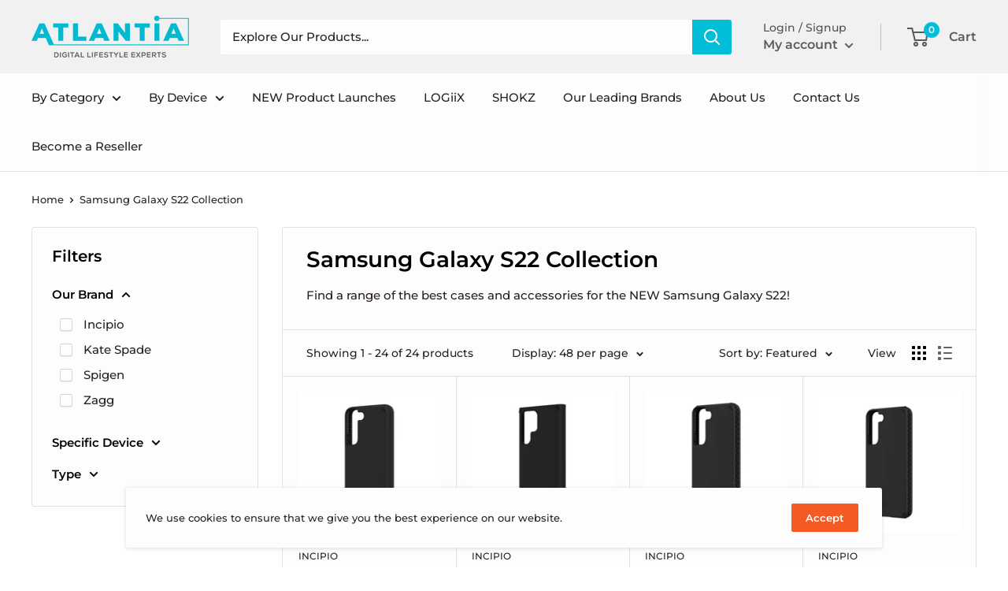

--- FILE ---
content_type: text/html; charset=utf-8
request_url: https://www.atlantia.ca/collections/samsung-galaxy-s22-collection
body_size: 34044
content:
<!doctype html>

<html class="no-js" lang="en">
  
  <script type="text/javascript">
    (function(c,l,a,r,i,t,y){
        c[a]=c[a]||function(){(c[a].q=c[a].q||[]).push(arguments)};
        t=l.createElement(r);t.async=1;t.src="https://www.clarity.ms/tag/"+i;
        y=l.getElementsByTagName(r)[0];y.parentNode.insertBefore(t,y);
    })(window, document, "clarity", "script", "kunbvzf2uc");
</script>
 <script type="text/javascript">
    (function(c,l,a,r,i,t,y){
        c[a]=c[a]||function(){(c[a].q=c[a].q||[]).push(arguments)};
        t=l.createElement(r);t.async=1;t.src="https://www.clarity.ms/tag/"+i;
        y=l.getElementsByTagName(r)[0];y.parentNode.insertBefore(t,y);
    })(window, document, "clarity", "script", "n5eew9fh7d");
</script> 
  <head>
 <!-- Google tag (gtag.js) -->
<script async src="https://www.googletagmanager.com/gtag/js?id=G-W0NB4QMM5F"></script>
<script>
  window.dataLayer = window.dataLayer || [];
  function gtag(){dataLayer.push(arguments);}
  gtag('js', new Date());

  gtag('config', 'G-W0NB4QMM5F');
</script>
    
<!-- Added by AVADA SEO Suite -->






<meta name="twitter:image" content="">




<!-- Added by AVADA SEO Suite: Collection Structured Data -->
<script type="application/ld+json"></script>
<!-- /Added by AVADA SEO Suite --><!-- Added by AVADA SEO Suite: Breadcrumb Structured Data  -->
<script type="application/ld+json">{
  "@context": "https://schema.org",
  "@type": "BreadcrumbList",
  "itemListElement": [{
    "@type": "ListItem",
    "position": 1,
    "name": "Home",
    "item": "https://www.atlantia.ca"
  }, {
    "@type": "ListItem",
    "position": 2,
    "name": "Samsung Galaxy S22 Collection",
    "item": "https://www.atlantia.ca/collections/samsung-galaxy-s22-collection"
  }]
}
</script>
<!-- Added by AVADA SEO Suite -->


<!-- /Added by AVADA SEO Suite -->

    <meta charset="utf-8"> 
    <meta http-equiv="X-UA-Compatible" content="IE=edge,chrome=1">
    <meta name="viewport" content="width=device-width, initial-scale=1.0, height=device-height, minimum-scale=1.0, maximum-scale=1.0">
    <meta name="theme-color" content="#000000"><title>Samsung Galaxy S22 Collection &ndash; Atlantia
</title><meta name="description" content="Find a range of the best cases and accessories for the NEW Samsung Galaxy S22!"><script src="//www.atlantia.ca/cdn/shop/t/62/assets/jquery.min.js?v=8324501383853434791690360395" async></script>
    <link rel="canonical" href="https://www.atlantia.ca/collections/samsung-galaxy-s22-collection"><link rel="shortcut icon" href="//www.atlantia.ca/cdn/shop/files/Artboard_1_48x48.png?v=1613712805" type="image/png"><link rel="preload" as="style" href="//www.atlantia.ca/cdn/shop/t/62/assets/theme.scss.css?v=92959334463256554331761949113">

    <meta property="og:type" content="website">
  <meta property="og:title" content="Samsung Galaxy S22 Collection">
  <meta property="og:image" content="http://www.atlantia.ca/cdn/shop/files/media_a5feb0b9-2ab6-4e2d-8aab-6f19dfd00eb4_1024x.jpg?v=1769170292">
  <meta property="og:image:secure_url" content="https://www.atlantia.ca/cdn/shop/files/media_a5feb0b9-2ab6-4e2d-8aab-6f19dfd00eb4_1024x.jpg?v=1769170292"><meta property="og:description" content="Find a range of the best cases and accessories for the NEW Samsung Galaxy S22!"><meta property="og:url" content="https://www.atlantia.ca/collections/samsung-galaxy-s22-collection">
<meta property="og:site_name" content="Atlantia"><meta name="twitter:card" content="summary"><meta name="twitter:title" content="Samsung Galaxy S22 Collection">
  <meta name="twitter:description" content="Find a range of the best cases and accessories for the NEW Samsung Galaxy S22!">
  <meta name="twitter:image" content="https://www.atlantia.ca/cdn/shop/files/media_a5feb0b9-2ab6-4e2d-8aab-6f19dfd00eb4_600x600_crop_center.jpg?v=1769170292">
<link rel="preconnect" href="//fonts.shopifycdn.com">
    <link rel="dns-prefetch" href="//productreviews.shopifycdn.com">
    <link rel="dns-prefetch" href="//maps.googleapis.com">
    <link rel="dns-prefetch" href="//maps.gstatic.com">

    <script>window.performance && window.performance.mark && window.performance.mark('shopify.content_for_header.start');</script><meta name="google-site-verification" content="ofc1jCVo9eZQs9iVwpJUE0kHr2NzZtcly_PptXntRiY">
<meta id="shopify-digital-wallet" name="shopify-digital-wallet" content="/6545670191/digital_wallets/dialog">
<link rel="alternate" type="application/atom+xml" title="Feed" href="/collections/samsung-galaxy-s22-collection.atom" />
<link rel="alternate" type="application/json+oembed" href="https://www.atlantia.ca/collections/samsung-galaxy-s22-collection.oembed">
<script async="async" src="/checkouts/internal/preloads.js?locale=en-CA"></script>
<script id="shopify-features" type="application/json">{"accessToken":"a4d7503f41633158db4e8b23b8077822","betas":["rich-media-storefront-analytics"],"domain":"www.atlantia.ca","predictiveSearch":true,"shopId":6545670191,"locale":"en"}</script>
<script>var Shopify = Shopify || {};
Shopify.shop = "atlantia-holdings.myshopify.com";
Shopify.locale = "en";
Shopify.currency = {"active":"CAD","rate":"1.0"};
Shopify.country = "CA";
Shopify.theme = {"name":"In8 theme - Price displaying issue","id":123311161413,"schema_name":"Warehouse","schema_version":"1.7.4","theme_store_id":871,"role":"main"};
Shopify.theme.handle = "null";
Shopify.theme.style = {"id":null,"handle":null};
Shopify.cdnHost = "www.atlantia.ca/cdn";
Shopify.routes = Shopify.routes || {};
Shopify.routes.root = "/";</script>
<script type="module">!function(o){(o.Shopify=o.Shopify||{}).modules=!0}(window);</script>
<script>!function(o){function n(){var o=[];function n(){o.push(Array.prototype.slice.apply(arguments))}return n.q=o,n}var t=o.Shopify=o.Shopify||{};t.loadFeatures=n(),t.autoloadFeatures=n()}(window);</script>
<script id="shop-js-analytics" type="application/json">{"pageType":"collection"}</script>
<script defer="defer" async type="module" src="//www.atlantia.ca/cdn/shopifycloud/shop-js/modules/v2/client.init-shop-cart-sync_BT-GjEfc.en.esm.js"></script>
<script defer="defer" async type="module" src="//www.atlantia.ca/cdn/shopifycloud/shop-js/modules/v2/chunk.common_D58fp_Oc.esm.js"></script>
<script defer="defer" async type="module" src="//www.atlantia.ca/cdn/shopifycloud/shop-js/modules/v2/chunk.modal_xMitdFEc.esm.js"></script>
<script type="module">
  await import("//www.atlantia.ca/cdn/shopifycloud/shop-js/modules/v2/client.init-shop-cart-sync_BT-GjEfc.en.esm.js");
await import("//www.atlantia.ca/cdn/shopifycloud/shop-js/modules/v2/chunk.common_D58fp_Oc.esm.js");
await import("//www.atlantia.ca/cdn/shopifycloud/shop-js/modules/v2/chunk.modal_xMitdFEc.esm.js");

  window.Shopify.SignInWithShop?.initShopCartSync?.({"fedCMEnabled":true,"windoidEnabled":true});

</script>
<script>(function() {
  var isLoaded = false;
  function asyncLoad() {
    if (isLoaded) return;
    isLoaded = true;
    var urls = ["https:\/\/seo.apps.avada.io\/avada-seo-installed.js?shop=atlantia-holdings.myshopify.com","https:\/\/demo.in8sync.com\/qty-app-atlantia\/assets\/js\/in8sync-wholesale.js?shop=atlantia-holdings.myshopify.com","https:\/\/cdn.hextom.com\/js\/freeshippingbar.js?shop=atlantia-holdings.myshopify.com"];
    for (var i = 0; i < urls.length; i++) {
      var s = document.createElement('script');
      s.type = 'text/javascript';
      s.async = true;
      s.src = urls[i];
      var x = document.getElementsByTagName('script')[0];
      x.parentNode.insertBefore(s, x);
    }
  };
  if(window.attachEvent) {
    window.attachEvent('onload', asyncLoad);
  } else {
    window.addEventListener('load', asyncLoad, false);
  }
})();</script>
<script id="__st">var __st={"a":6545670191,"offset":-28800,"reqid":"69de80f4-606f-4d36-839f-7fe0c10107c3-1769231833","pageurl":"www.atlantia.ca\/collections\/samsung-galaxy-s22-collection","u":"6330118feb2e","p":"collection","rtyp":"collection","rid":263139754053};</script>
<script>window.ShopifyPaypalV4VisibilityTracking = true;</script>
<script id="captcha-bootstrap">!function(){'use strict';const t='contact',e='account',n='new_comment',o=[[t,t],['blogs',n],['comments',n],[t,'customer']],c=[[e,'customer_login'],[e,'guest_login'],[e,'recover_customer_password'],[e,'create_customer']],r=t=>t.map((([t,e])=>`form[action*='/${t}']:not([data-nocaptcha='true']) input[name='form_type'][value='${e}']`)).join(','),a=t=>()=>t?[...document.querySelectorAll(t)].map((t=>t.form)):[];function s(){const t=[...o],e=r(t);return a(e)}const i='password',u='form_key',d=['recaptcha-v3-token','g-recaptcha-response','h-captcha-response',i],f=()=>{try{return window.sessionStorage}catch{return}},m='__shopify_v',_=t=>t.elements[u];function p(t,e,n=!1){try{const o=window.sessionStorage,c=JSON.parse(o.getItem(e)),{data:r}=function(t){const{data:e,action:n}=t;return t[m]||n?{data:e,action:n}:{data:t,action:n}}(c);for(const[e,n]of Object.entries(r))t.elements[e]&&(t.elements[e].value=n);n&&o.removeItem(e)}catch(o){console.error('form repopulation failed',{error:o})}}const l='form_type',E='cptcha';function T(t){t.dataset[E]=!0}const w=window,h=w.document,L='Shopify',v='ce_forms',y='captcha';let A=!1;((t,e)=>{const n=(g='f06e6c50-85a8-45c8-87d0-21a2b65856fe',I='https://cdn.shopify.com/shopifycloud/storefront-forms-hcaptcha/ce_storefront_forms_captcha_hcaptcha.v1.5.2.iife.js',D={infoText:'Protected by hCaptcha',privacyText:'Privacy',termsText:'Terms'},(t,e,n)=>{const o=w[L][v],c=o.bindForm;if(c)return c(t,g,e,D).then(n);var r;o.q.push([[t,g,e,D],n]),r=I,A||(h.body.append(Object.assign(h.createElement('script'),{id:'captcha-provider',async:!0,src:r})),A=!0)});var g,I,D;w[L]=w[L]||{},w[L][v]=w[L][v]||{},w[L][v].q=[],w[L][y]=w[L][y]||{},w[L][y].protect=function(t,e){n(t,void 0,e),T(t)},Object.freeze(w[L][y]),function(t,e,n,w,h,L){const[v,y,A,g]=function(t,e,n){const i=e?o:[],u=t?c:[],d=[...i,...u],f=r(d),m=r(i),_=r(d.filter((([t,e])=>n.includes(e))));return[a(f),a(m),a(_),s()]}(w,h,L),I=t=>{const e=t.target;return e instanceof HTMLFormElement?e:e&&e.form},D=t=>v().includes(t);t.addEventListener('submit',(t=>{const e=I(t);if(!e)return;const n=D(e)&&!e.dataset.hcaptchaBound&&!e.dataset.recaptchaBound,o=_(e),c=g().includes(e)&&(!o||!o.value);(n||c)&&t.preventDefault(),c&&!n&&(function(t){try{if(!f())return;!function(t){const e=f();if(!e)return;const n=_(t);if(!n)return;const o=n.value;o&&e.removeItem(o)}(t);const e=Array.from(Array(32),(()=>Math.random().toString(36)[2])).join('');!function(t,e){_(t)||t.append(Object.assign(document.createElement('input'),{type:'hidden',name:u})),t.elements[u].value=e}(t,e),function(t,e){const n=f();if(!n)return;const o=[...t.querySelectorAll(`input[type='${i}']`)].map((({name:t})=>t)),c=[...d,...o],r={};for(const[a,s]of new FormData(t).entries())c.includes(a)||(r[a]=s);n.setItem(e,JSON.stringify({[m]:1,action:t.action,data:r}))}(t,e)}catch(e){console.error('failed to persist form',e)}}(e),e.submit())}));const S=(t,e)=>{t&&!t.dataset[E]&&(n(t,e.some((e=>e===t))),T(t))};for(const o of['focusin','change'])t.addEventListener(o,(t=>{const e=I(t);D(e)&&S(e,y())}));const B=e.get('form_key'),M=e.get(l),P=B&&M;t.addEventListener('DOMContentLoaded',(()=>{const t=y();if(P)for(const e of t)e.elements[l].value===M&&p(e,B);[...new Set([...A(),...v().filter((t=>'true'===t.dataset.shopifyCaptcha))])].forEach((e=>S(e,t)))}))}(h,new URLSearchParams(w.location.search),n,t,e,['guest_login'])})(!0,!0)}();</script>
<script integrity="sha256-4kQ18oKyAcykRKYeNunJcIwy7WH5gtpwJnB7kiuLZ1E=" data-source-attribution="shopify.loadfeatures" defer="defer" src="//www.atlantia.ca/cdn/shopifycloud/storefront/assets/storefront/load_feature-a0a9edcb.js" crossorigin="anonymous"></script>
<script data-source-attribution="shopify.dynamic_checkout.dynamic.init">var Shopify=Shopify||{};Shopify.PaymentButton=Shopify.PaymentButton||{isStorefrontPortableWallets:!0,init:function(){window.Shopify.PaymentButton.init=function(){};var t=document.createElement("script");t.src="https://www.atlantia.ca/cdn/shopifycloud/portable-wallets/latest/portable-wallets.en.js",t.type="module",document.head.appendChild(t)}};
</script>
<script data-source-attribution="shopify.dynamic_checkout.buyer_consent">
  function portableWalletsHideBuyerConsent(e){var t=document.getElementById("shopify-buyer-consent"),n=document.getElementById("shopify-subscription-policy-button");t&&n&&(t.classList.add("hidden"),t.setAttribute("aria-hidden","true"),n.removeEventListener("click",e))}function portableWalletsShowBuyerConsent(e){var t=document.getElementById("shopify-buyer-consent"),n=document.getElementById("shopify-subscription-policy-button");t&&n&&(t.classList.remove("hidden"),t.removeAttribute("aria-hidden"),n.addEventListener("click",e))}window.Shopify?.PaymentButton&&(window.Shopify.PaymentButton.hideBuyerConsent=portableWalletsHideBuyerConsent,window.Shopify.PaymentButton.showBuyerConsent=portableWalletsShowBuyerConsent);
</script>
<script data-source-attribution="shopify.dynamic_checkout.cart.bootstrap">document.addEventListener("DOMContentLoaded",(function(){function t(){return document.querySelector("shopify-accelerated-checkout-cart, shopify-accelerated-checkout")}if(t())Shopify.PaymentButton.init();else{new MutationObserver((function(e,n){t()&&(Shopify.PaymentButton.init(),n.disconnect())})).observe(document.body,{childList:!0,subtree:!0})}}));
</script>

<script>window.performance && window.performance.mark && window.performance.mark('shopify.content_for_header.end');</script>

    


  <script type="application/ld+json">
  {
    "@context": "http://schema.org",
    "@type": "BreadcrumbList",
  "itemListElement": [{
      "@type": "ListItem",
      "position": 1,
      "name": "Home",
      "item": "https://www.atlantia.ca"
    },{
          "@type": "ListItem",
          "position": 2,
          "name": "Samsung Galaxy S22 Collection",
          "item": "https://www.atlantia.ca/collections/samsung-galaxy-s22-collection"
        }]
  }
  </script>


    <script>
      // This allows to expose several variables to the global scope, to be used in scripts
      window.theme = {
        template: "collection",
        localeRootUrl: '',
        shopCurrency: "CAD",
        cartCount: 0,
        customerId: null,
        moneyFormat: "${{amount}}",
        moneyWithCurrencyFormat: "${{amount}} CAD",
        useNativeMultiCurrency: false,
        currencyConversionEnabled: false,
        currencyConversionMoneyFormat: "money_format",
        currencyConversionRoundAmounts: false,
        showDiscount: true,
        discountMode: "percentage",
        searchMode: "product",
        cartType: "drawer"
      };

      window.languages = {
        collectionOnSaleLabel: "Save {{savings}}",
        productFormUnavailable: "Unavailable",
        productFormAddToCart: "Add to cart",
        productFormSoldOut: "Sold out",
        shippingEstimatorNoResults: "No shipping could be found for your address.",
        shippingEstimatorOneResult: "There is one shipping rate for your address:",
        shippingEstimatorMultipleResults: "There are {{count}} shipping rates for your address:",
        shippingEstimatorErrors: "There are some errors:"
      };

      window.lazySizesConfig = {
        loadHidden: false,
        hFac: 0.8,
        expFactor: 3,
        customMedia: {
          '--phone': '(max-width: 640px)',
          '--tablet': '(min-width: 641px) and (max-width: 1023px)',
          '--lap': '(min-width: 1024px)'
        }
      };

      document.documentElement.className = document.documentElement.className.replace('no-js', 'js');
    </script>

    <script src="//www.atlantia.ca/cdn/shop/t/62/assets/lazysizes.min.js?v=38423348123636194381690360395" async></script>

    
<script src="//polyfill-fastly.net/v3/polyfill.min.js?unknown=polyfill&features=fetch,Element.prototype.closest,Element.prototype.matches,Element.prototype.remove,Element.prototype.classList,Array.prototype.includes,Array.prototype.fill,String.prototype.includes,String.prototype.padStart,Object.assign,CustomEvent,Intl,URL,DOMTokenList,IntersectionObserver,IntersectionObserverEntry" defer></script>
    <script src="//www.atlantia.ca/cdn/shop/t/62/assets/libs.min.js?v=141095812039519903031690360395" defer></script>
    <script src="//www.atlantia.ca/cdn/shop/t/62/assets/theme.js?v=7366048666875552821690381801" defer></script>
    <script src="//www.atlantia.ca/cdn/shop/t/62/assets/custom.js?v=71770277943600621631690360395" defer></script>

    <link rel="stylesheet" href="//www.atlantia.ca/cdn/shop/t/62/assets/theme.scss.css?v=92959334463256554331761949113">

<!--     <script>
      (function () {
        window.onpageshow = function() {
          // We force re-freshing the cart content onpageshow, as most browsers will serve a cache copy when hitting the
          // back button, which cause staled data
          document.documentElement.dispatchEvent(new CustomEvent('cart:refresh', {
            bubbles: true
          }));
        };
      })();
    </script> -->
    <script> (function(ss,ex){ window.ldfdr=window.ldfdr||function(){(ldfdr._q=ldfdr._q||[]).push([].slice.call(arguments));}; (function(d,s){ fs=d.getElementsByTagName(s)[0]; function ce(src){ var cs=d.createElement(s); cs.src=src; cs.async=1; fs.parentNode.insertBefore(cs,fs); }; ce('https://sc.lfeeder.com/lftracker_v1_'+ss+(ex?'_'+ex:'')+'.js'); })(document,'script'); })('DzLR5a5oNrZ7BoQ2'); </script>
  <link href="https://monorail-edge.shopifysvc.com" rel="dns-prefetch">
<script>(function(){if ("sendBeacon" in navigator && "performance" in window) {try {var session_token_from_headers = performance.getEntriesByType('navigation')[0].serverTiming.find(x => x.name == '_s').description;} catch {var session_token_from_headers = undefined;}var session_cookie_matches = document.cookie.match(/_shopify_s=([^;]*)/);var session_token_from_cookie = session_cookie_matches && session_cookie_matches.length === 2 ? session_cookie_matches[1] : "";var session_token = session_token_from_headers || session_token_from_cookie || "";function handle_abandonment_event(e) {var entries = performance.getEntries().filter(function(entry) {return /monorail-edge.shopifysvc.com/.test(entry.name);});if (!window.abandonment_tracked && entries.length === 0) {window.abandonment_tracked = true;var currentMs = Date.now();var navigation_start = performance.timing.navigationStart;var payload = {shop_id: 6545670191,url: window.location.href,navigation_start,duration: currentMs - navigation_start,session_token,page_type: "collection"};window.navigator.sendBeacon("https://monorail-edge.shopifysvc.com/v1/produce", JSON.stringify({schema_id: "online_store_buyer_site_abandonment/1.1",payload: payload,metadata: {event_created_at_ms: currentMs,event_sent_at_ms: currentMs}}));}}window.addEventListener('pagehide', handle_abandonment_event);}}());</script>
<script id="web-pixels-manager-setup">(function e(e,d,r,n,o){if(void 0===o&&(o={}),!Boolean(null===(a=null===(i=window.Shopify)||void 0===i?void 0:i.analytics)||void 0===a?void 0:a.replayQueue)){var i,a;window.Shopify=window.Shopify||{};var t=window.Shopify;t.analytics=t.analytics||{};var s=t.analytics;s.replayQueue=[],s.publish=function(e,d,r){return s.replayQueue.push([e,d,r]),!0};try{self.performance.mark("wpm:start")}catch(e){}var l=function(){var e={modern:/Edge?\/(1{2}[4-9]|1[2-9]\d|[2-9]\d{2}|\d{4,})\.\d+(\.\d+|)|Firefox\/(1{2}[4-9]|1[2-9]\d|[2-9]\d{2}|\d{4,})\.\d+(\.\d+|)|Chrom(ium|e)\/(9{2}|\d{3,})\.\d+(\.\d+|)|(Maci|X1{2}).+ Version\/(15\.\d+|(1[6-9]|[2-9]\d|\d{3,})\.\d+)([,.]\d+|)( \(\w+\)|)( Mobile\/\w+|) Safari\/|Chrome.+OPR\/(9{2}|\d{3,})\.\d+\.\d+|(CPU[ +]OS|iPhone[ +]OS|CPU[ +]iPhone|CPU IPhone OS|CPU iPad OS)[ +]+(15[._]\d+|(1[6-9]|[2-9]\d|\d{3,})[._]\d+)([._]\d+|)|Android:?[ /-](13[3-9]|1[4-9]\d|[2-9]\d{2}|\d{4,})(\.\d+|)(\.\d+|)|Android.+Firefox\/(13[5-9]|1[4-9]\d|[2-9]\d{2}|\d{4,})\.\d+(\.\d+|)|Android.+Chrom(ium|e)\/(13[3-9]|1[4-9]\d|[2-9]\d{2}|\d{4,})\.\d+(\.\d+|)|SamsungBrowser\/([2-9]\d|\d{3,})\.\d+/,legacy:/Edge?\/(1[6-9]|[2-9]\d|\d{3,})\.\d+(\.\d+|)|Firefox\/(5[4-9]|[6-9]\d|\d{3,})\.\d+(\.\d+|)|Chrom(ium|e)\/(5[1-9]|[6-9]\d|\d{3,})\.\d+(\.\d+|)([\d.]+$|.*Safari\/(?![\d.]+ Edge\/[\d.]+$))|(Maci|X1{2}).+ Version\/(10\.\d+|(1[1-9]|[2-9]\d|\d{3,})\.\d+)([,.]\d+|)( \(\w+\)|)( Mobile\/\w+|) Safari\/|Chrome.+OPR\/(3[89]|[4-9]\d|\d{3,})\.\d+\.\d+|(CPU[ +]OS|iPhone[ +]OS|CPU[ +]iPhone|CPU IPhone OS|CPU iPad OS)[ +]+(10[._]\d+|(1[1-9]|[2-9]\d|\d{3,})[._]\d+)([._]\d+|)|Android:?[ /-](13[3-9]|1[4-9]\d|[2-9]\d{2}|\d{4,})(\.\d+|)(\.\d+|)|Mobile Safari.+OPR\/([89]\d|\d{3,})\.\d+\.\d+|Android.+Firefox\/(13[5-9]|1[4-9]\d|[2-9]\d{2}|\d{4,})\.\d+(\.\d+|)|Android.+Chrom(ium|e)\/(13[3-9]|1[4-9]\d|[2-9]\d{2}|\d{4,})\.\d+(\.\d+|)|Android.+(UC? ?Browser|UCWEB|U3)[ /]?(15\.([5-9]|\d{2,})|(1[6-9]|[2-9]\d|\d{3,})\.\d+)\.\d+|SamsungBrowser\/(5\.\d+|([6-9]|\d{2,})\.\d+)|Android.+MQ{2}Browser\/(14(\.(9|\d{2,})|)|(1[5-9]|[2-9]\d|\d{3,})(\.\d+|))(\.\d+|)|K[Aa][Ii]OS\/(3\.\d+|([4-9]|\d{2,})\.\d+)(\.\d+|)/},d=e.modern,r=e.legacy,n=navigator.userAgent;return n.match(d)?"modern":n.match(r)?"legacy":"unknown"}(),u="modern"===l?"modern":"legacy",c=(null!=n?n:{modern:"",legacy:""})[u],f=function(e){return[e.baseUrl,"/wpm","/b",e.hashVersion,"modern"===e.buildTarget?"m":"l",".js"].join("")}({baseUrl:d,hashVersion:r,buildTarget:u}),m=function(e){var d=e.version,r=e.bundleTarget,n=e.surface,o=e.pageUrl,i=e.monorailEndpoint;return{emit:function(e){var a=e.status,t=e.errorMsg,s=(new Date).getTime(),l=JSON.stringify({metadata:{event_sent_at_ms:s},events:[{schema_id:"web_pixels_manager_load/3.1",payload:{version:d,bundle_target:r,page_url:o,status:a,surface:n,error_msg:t},metadata:{event_created_at_ms:s}}]});if(!i)return console&&console.warn&&console.warn("[Web Pixels Manager] No Monorail endpoint provided, skipping logging."),!1;try{return self.navigator.sendBeacon.bind(self.navigator)(i,l)}catch(e){}var u=new XMLHttpRequest;try{return u.open("POST",i,!0),u.setRequestHeader("Content-Type","text/plain"),u.send(l),!0}catch(e){return console&&console.warn&&console.warn("[Web Pixels Manager] Got an unhandled error while logging to Monorail."),!1}}}}({version:r,bundleTarget:l,surface:e.surface,pageUrl:self.location.href,monorailEndpoint:e.monorailEndpoint});try{o.browserTarget=l,function(e){var d=e.src,r=e.async,n=void 0===r||r,o=e.onload,i=e.onerror,a=e.sri,t=e.scriptDataAttributes,s=void 0===t?{}:t,l=document.createElement("script"),u=document.querySelector("head"),c=document.querySelector("body");if(l.async=n,l.src=d,a&&(l.integrity=a,l.crossOrigin="anonymous"),s)for(var f in s)if(Object.prototype.hasOwnProperty.call(s,f))try{l.dataset[f]=s[f]}catch(e){}if(o&&l.addEventListener("load",o),i&&l.addEventListener("error",i),u)u.appendChild(l);else{if(!c)throw new Error("Did not find a head or body element to append the script");c.appendChild(l)}}({src:f,async:!0,onload:function(){if(!function(){var e,d;return Boolean(null===(d=null===(e=window.Shopify)||void 0===e?void 0:e.analytics)||void 0===d?void 0:d.initialized)}()){var d=window.webPixelsManager.init(e)||void 0;if(d){var r=window.Shopify.analytics;r.replayQueue.forEach((function(e){var r=e[0],n=e[1],o=e[2];d.publishCustomEvent(r,n,o)})),r.replayQueue=[],r.publish=d.publishCustomEvent,r.visitor=d.visitor,r.initialized=!0}}},onerror:function(){return m.emit({status:"failed",errorMsg:"".concat(f," has failed to load")})},sri:function(e){var d=/^sha384-[A-Za-z0-9+/=]+$/;return"string"==typeof e&&d.test(e)}(c)?c:"",scriptDataAttributes:o}),m.emit({status:"loading"})}catch(e){m.emit({status:"failed",errorMsg:(null==e?void 0:e.message)||"Unknown error"})}}})({shopId: 6545670191,storefrontBaseUrl: "https://www.atlantia.ca",extensionsBaseUrl: "https://extensions.shopifycdn.com/cdn/shopifycloud/web-pixels-manager",monorailEndpoint: "https://monorail-edge.shopifysvc.com/unstable/produce_batch",surface: "storefront-renderer",enabledBetaFlags: ["2dca8a86"],webPixelsConfigList: [{"id":"1607270469","configuration":"{\"projectId\":\"kunbvzf2uc\"}","eventPayloadVersion":"v1","runtimeContext":"STRICT","scriptVersion":"cf1781658ed156031118fc4bbc2ed159","type":"APP","apiClientId":240074326017,"privacyPurposes":[],"capabilities":["advanced_dom_events"],"dataSharingAdjustments":{"protectedCustomerApprovalScopes":["read_customer_personal_data"]}},{"id":"319422533","configuration":"{\"config\":\"{\\\"pixel_id\\\":\\\"G-W0NB4QMM5F\\\",\\\"target_country\\\":\\\"CA\\\",\\\"gtag_events\\\":[{\\\"type\\\":\\\"search\\\",\\\"action_label\\\":\\\"G-W0NB4QMM5F\\\"},{\\\"type\\\":\\\"begin_checkout\\\",\\\"action_label\\\":\\\"G-W0NB4QMM5F\\\"},{\\\"type\\\":\\\"view_item\\\",\\\"action_label\\\":[\\\"G-W0NB4QMM5F\\\",\\\"MC-PJ8M0CG7RR\\\"]},{\\\"type\\\":\\\"purchase\\\",\\\"action_label\\\":[\\\"G-W0NB4QMM5F\\\",\\\"MC-PJ8M0CG7RR\\\"]},{\\\"type\\\":\\\"page_view\\\",\\\"action_label\\\":[\\\"G-W0NB4QMM5F\\\",\\\"MC-PJ8M0CG7RR\\\"]},{\\\"type\\\":\\\"add_payment_info\\\",\\\"action_label\\\":\\\"G-W0NB4QMM5F\\\"},{\\\"type\\\":\\\"add_to_cart\\\",\\\"action_label\\\":\\\"G-W0NB4QMM5F\\\"}],\\\"enable_monitoring_mode\\\":false}\"}","eventPayloadVersion":"v1","runtimeContext":"OPEN","scriptVersion":"b2a88bafab3e21179ed38636efcd8a93","type":"APP","apiClientId":1780363,"privacyPurposes":[],"dataSharingAdjustments":{"protectedCustomerApprovalScopes":["read_customer_address","read_customer_email","read_customer_name","read_customer_personal_data","read_customer_phone"]}},{"id":"shopify-app-pixel","configuration":"{}","eventPayloadVersion":"v1","runtimeContext":"STRICT","scriptVersion":"0450","apiClientId":"shopify-pixel","type":"APP","privacyPurposes":["ANALYTICS","MARKETING"]},{"id":"shopify-custom-pixel","eventPayloadVersion":"v1","runtimeContext":"LAX","scriptVersion":"0450","apiClientId":"shopify-pixel","type":"CUSTOM","privacyPurposes":["ANALYTICS","MARKETING"]}],isMerchantRequest: false,initData: {"shop":{"name":"Atlantia","paymentSettings":{"currencyCode":"CAD"},"myshopifyDomain":"atlantia-holdings.myshopify.com","countryCode":"CA","storefrontUrl":"https:\/\/www.atlantia.ca"},"customer":null,"cart":null,"checkout":null,"productVariants":[],"purchasingCompany":null},},"https://www.atlantia.ca/cdn","fcfee988w5aeb613cpc8e4bc33m6693e112",{"modern":"","legacy":""},{"shopId":"6545670191","storefrontBaseUrl":"https:\/\/www.atlantia.ca","extensionBaseUrl":"https:\/\/extensions.shopifycdn.com\/cdn\/shopifycloud\/web-pixels-manager","surface":"storefront-renderer","enabledBetaFlags":"[\"2dca8a86\"]","isMerchantRequest":"false","hashVersion":"fcfee988w5aeb613cpc8e4bc33m6693e112","publish":"custom","events":"[[\"page_viewed\",{}],[\"collection_viewed\",{\"collection\":{\"id\":\"263139754053\",\"title\":\"Samsung Galaxy S22 Collection\",\"productVariants\":[{\"price\":{\"amount\":39.99,\"currencyCode\":\"CAD\"},\"product\":{\"title\":\"Incipio Duo for Samsung S22 - Black\",\"vendor\":\"Incipio\",\"id\":\"6693571756101\",\"untranslatedTitle\":\"Incipio Duo for Samsung S22 - Black\",\"url\":\"\/products\/incipio-duo-for-samsung-s22-black\",\"type\":\"\"},\"id\":\"39773805543493\",\"image\":{\"src\":\"\/\/www.atlantia.ca\/cdn\/shop\/files\/media_a5feb0b9-2ab6-4e2d-8aab-6f19dfd00eb4.jpg?v=1769170292\"},\"sku\":\"SA-2018-BLK\",\"title\":\"Default Title\",\"untranslatedTitle\":\"Default Title\"},{\"price\":{\"amount\":39.99,\"currencyCode\":\"CAD\"},\"product\":{\"title\":\"Incipio Duo for Samsung S22 Ultra - Black\",\"vendor\":\"Incipio\",\"id\":\"6693571821637\",\"untranslatedTitle\":\"Incipio Duo for Samsung S22 Ultra - Black\",\"url\":\"\/products\/incipio-duo-for-samsung-s22-ultra-black\",\"type\":\"\"},\"id\":\"39773805609029\",\"image\":{\"src\":\"\/\/www.atlantia.ca\/cdn\/shop\/files\/media_daa2d891-60d0-4db1-8444-a872fdcda006.jpg?v=1769170294\"},\"sku\":\"SA-2020-BLK\",\"title\":\"Default Title\",\"untranslatedTitle\":\"Default Title\"},{\"price\":{\"amount\":49.99,\"currencyCode\":\"CAD\"},\"product\":{\"title\":\"Incipio Grip for Samsung S22\",\"vendor\":\"Incipio\",\"id\":\"6693642403909\",\"untranslatedTitle\":\"Incipio Grip for Samsung S22\",\"url\":\"\/products\/incipio-grip-for-samsung-s22\",\"type\":\"\"},\"id\":\"39775137824837\",\"image\":{\"src\":\"\/\/www.atlantia.ca\/cdn\/shop\/files\/media_b0aa00f2-dbd1-48e6-ad81-eca685465b70.jpg?v=1769170299\"},\"sku\":\"SA-2021-BLK\",\"title\":\"S22 \/ Black\",\"untranslatedTitle\":\"S22 \/ Black\"},{\"price\":{\"amount\":49.99,\"currencyCode\":\"CAD\"},\"product\":{\"title\":\"Incipio Grip for Samsung S22+\",\"vendor\":\"Incipio\",\"id\":\"6693642436677\",\"untranslatedTitle\":\"Incipio Grip for Samsung S22+\",\"url\":\"\/products\/incipio-grip-for-samsung-s22-1\",\"type\":\"\"},\"id\":\"39775137890373\",\"image\":{\"src\":\"\/\/www.atlantia.ca\/cdn\/shop\/files\/media_5c1c15c6-0aa4-4963-a1fd-30f971436ffd.jpg?v=1769170300\"},\"sku\":\"SA-2022-BLK\",\"title\":\"S22 Plus \/ Black\",\"untranslatedTitle\":\"S22 Plus \/ Black\"},{\"price\":{\"amount\":49.99,\"currencyCode\":\"CAD\"},\"product\":{\"title\":\"Incipio Grip for Samsung S22 Ultra\",\"vendor\":\"Incipio\",\"id\":\"6693642469445\",\"untranslatedTitle\":\"Incipio Grip for Samsung S22 Ultra\",\"url\":\"\/products\/incipio-grip-for-samsung-s22-ultra\",\"type\":\"\"},\"id\":\"39775137988677\",\"image\":{\"src\":\"\/\/www.atlantia.ca\/cdn\/shop\/files\/media_0cfaf2fc-240c-4e57-8959-c33ced99a540.jpg?v=1769170301\"},\"sku\":\"SA-2023-BLK\",\"title\":\"S22 Ultra \/ Black\",\"untranslatedTitle\":\"S22 Ultra \/ Black\"},{\"price\":{\"amount\":49.99,\"currencyCode\":\"CAD\"},\"product\":{\"title\":\"Incipio Organicore Clear for Samsung S22 - Charcoal\/Clear\",\"vendor\":\"Incipio\",\"id\":\"6693571854405\",\"untranslatedTitle\":\"Incipio Organicore Clear for Samsung S22 - Charcoal\/Clear\",\"url\":\"\/products\/incipio-organicore-clear-for-samsung-s22-charcoal-clear\",\"type\":\"\"},\"id\":\"39773805641797\",\"image\":{\"src\":\"\/\/www.atlantia.ca\/cdn\/shop\/files\/media_cab11585-33b9-4819-8070-2399c8ab078d.jpg?v=1769170295\"},\"sku\":\"SA-2024-CHL\",\"title\":\"Default Title\",\"untranslatedTitle\":\"Default Title\"},{\"price\":{\"amount\":49.99,\"currencyCode\":\"CAD\"},\"product\":{\"title\":\"Incipio Organicore Clear for Samsung S22+ - Charcoal\/Clear\",\"vendor\":\"Incipio\",\"id\":\"6693571887173\",\"untranslatedTitle\":\"Incipio Organicore Clear for Samsung S22+ - Charcoal\/Clear\",\"url\":\"\/products\/incipio-organicore-clear-for-samsung-s22-charcoal-clear-1\",\"type\":\"\"},\"id\":\"39773805674565\",\"image\":{\"src\":\"\/\/www.atlantia.ca\/cdn\/shop\/files\/media_523c2df0-a848-42fb-93ce-1e4b359cb70d.jpg?v=1769170296\"},\"sku\":\"SA-2025-CHL\",\"title\":\"Default Title\",\"untranslatedTitle\":\"Default Title\"},{\"price\":{\"amount\":49.99,\"currencyCode\":\"CAD\"},\"product\":{\"title\":\"Incipio Organicore Clear for Samsung S22 Ultra - Charcoal\/Clear\",\"vendor\":\"Incipio\",\"id\":\"6693571919941\",\"untranslatedTitle\":\"Incipio Organicore Clear for Samsung S22 Ultra - Charcoal\/Clear\",\"url\":\"\/products\/incipio-organicore-clear-for-samsung-s22-ultra-charcoal-clear\",\"type\":\"\"},\"id\":\"39773805707333\",\"image\":{\"src\":\"\/\/www.atlantia.ca\/cdn\/shop\/files\/media_e5bd590e-5857-4839-ba9f-00b80d1f4a7c.jpg?v=1769170297\"},\"sku\":\"SA-2026-CHL\",\"title\":\"Default Title\",\"untranslatedTitle\":\"Default Title\"},{\"price\":{\"amount\":54.99,\"currencyCode\":\"CAD\"},\"product\":{\"title\":\"kate spade NY Protective Hardshell Case Samsung S22- Hollyhock Floral\",\"vendor\":\"Kate Spade\",\"id\":\"6693243093061\",\"untranslatedTitle\":\"kate spade NY Protective Hardshell Case Samsung S22- Hollyhock Floral\",\"url\":\"\/products\/kate-spade-ny-protective-hardshell-case-samsung-s22-hollyhock-floral-clear\",\"type\":\"\"},\"id\":\"39771872362565\",\"image\":{\"src\":\"\/\/www.atlantia.ca\/cdn\/shop\/files\/media_d0c763a2-244d-4653-909e-00214373db08.jpg?v=1769170291\"},\"sku\":\"KSSA-081-HHCCS\",\"title\":\"Default Title\",\"untranslatedTitle\":\"Default Title\"},{\"price\":{\"amount\":54.99,\"currencyCode\":\"CAD\"},\"product\":{\"title\":\"kate spade NY Protective Hardshell Case Samsung S22+ - Hollyhock Floral\",\"vendor\":\"Kate Spade\",\"id\":\"6693243125829\",\"untranslatedTitle\":\"kate spade NY Protective Hardshell Case Samsung S22+ - Hollyhock Floral\",\"url\":\"\/products\/kate-spade-ny-protective-hardshell-case-samsung-s22-hollyhock-floral-clear-1\",\"type\":\"\"},\"id\":\"39771872395333\",\"image\":{\"src\":\"\/\/www.atlantia.ca\/cdn\/shop\/files\/media_4827493d-fb3c-4752-8a8c-2f2f5b5b4dca.jpg?v=1769170291\"},\"sku\":\"KSSA-082-HHCCS\",\"title\":\"Default Title\",\"untranslatedTitle\":\"Default Title\"},{\"price\":{\"amount\":34.99,\"currencyCode\":\"CAD\"},\"product\":{\"title\":\"Spigen Core Armor for Samsung Galaxy S22 - Matte Black\",\"vendor\":\"Spigen\",\"id\":\"6688967458885\",\"untranslatedTitle\":\"Spigen Core Armor for Samsung Galaxy S22 - Matte Black\",\"url\":\"\/products\/spigen-core-armor-for-samsung-galaxy-s22_6-1-in-matte-black\",\"type\":\"\"},\"id\":\"39746505572421\",\"image\":{\"src\":\"\/\/www.atlantia.ca\/cdn\/shop\/files\/media_db8d5673-107f-4254-9da6-c5de94b17643.jpg?v=1769170278\"},\"sku\":\"SGPACS04016\",\"title\":\"Default Title\",\"untranslatedTitle\":\"Default Title\"},{\"price\":{\"amount\":34.99,\"currencyCode\":\"CAD\"},\"product\":{\"title\":\"Spigen Core Armor for Samsung Galaxy S22 Ultra  - Matte Black\",\"vendor\":\"Spigen\",\"id\":\"6688967196741\",\"untranslatedTitle\":\"Spigen Core Armor for Samsung Galaxy S22 Ultra  - Matte Black\",\"url\":\"\/products\/spigen-core-armor-for-samsung-galaxy-s22-ultra-5g_6-8-in-matte-black\",\"type\":\"\"},\"id\":\"39746505080901\",\"image\":{\"src\":\"\/\/www.atlantia.ca\/cdn\/shop\/files\/media_4113f235-596f-4703-9536-495ae8cc6a28.jpg?v=1769170270\"},\"sku\":\"SGPACS03946\",\"title\":\"Default Title\",\"untranslatedTitle\":\"Default Title\"},{\"price\":{\"amount\":29.99,\"currencyCode\":\"CAD\"},\"product\":{\"title\":\"Spigen Crystal Flex for Samsung Galaxy S22  - Crystal Clear\",\"vendor\":\"Spigen\",\"id\":\"6688967491653\",\"untranslatedTitle\":\"Spigen Crystal Flex for Samsung Galaxy S22  - Crystal Clear\",\"url\":\"\/products\/spigen-crystal-flex-for-samsung-galaxy-s22-_6-1-in-crystal-clear\",\"type\":\"\"},\"id\":\"39746505637957\",\"image\":{\"src\":\"\/\/www.atlantia.ca\/cdn\/shop\/files\/media_093eb456-0af2-4eec-b9d0-dac0ca1ca9c7.jpg?v=1769170278\"},\"sku\":\"SGPACS04017\",\"title\":\"Default Title\",\"untranslatedTitle\":\"Default Title\"},{\"price\":{\"amount\":29.99,\"currencyCode\":\"CAD\"},\"product\":{\"title\":\"Spigen Crystal Flex for Samsung Galaxy S22+  - Crystal Clear\",\"vendor\":\"Spigen\",\"id\":\"6688967360581\",\"untranslatedTitle\":\"Spigen Crystal Flex for Samsung Galaxy S22+  - Crystal Clear\",\"url\":\"\/products\/spigen-crystal-flex-for-samsung-galaxy-s22-5g_6-6-in-crystal-clear\",\"type\":\"\"},\"id\":\"39746505441349\",\"image\":{\"src\":\"\/\/www.atlantia.ca\/cdn\/shop\/files\/media_f92b28e5-95b8-4def-a4ec-ce81e640a0d0.jpg?v=1769170274\"},\"sku\":\"SGPACS03981\",\"title\":\"Default Title\",\"untranslatedTitle\":\"Default Title\"},{\"price\":{\"amount\":29.99,\"currencyCode\":\"CAD\"},\"product\":{\"title\":\"Spigen Crystal Flex for Samsung Galaxy S22 Ultra  - Crystal Clear\",\"vendor\":\"Spigen\",\"id\":\"6688967229509\",\"untranslatedTitle\":\"Spigen Crystal Flex for Samsung Galaxy S22 Ultra  - Crystal Clear\",\"url\":\"\/products\/spigen-crystal-flex-for-samsung-galaxy-s22-ultra-5g_6-8-in-crystal-clear\",\"type\":\"\"},\"id\":\"39746505146437\",\"image\":{\"src\":\"\/\/www.atlantia.ca\/cdn\/shop\/files\/media_0c9e7792-7dc4-4f9a-87f6-9e214790b38b.jpg?v=1769170271\"},\"sku\":\"SGPACS03947\",\"title\":\"Default Title\",\"untranslatedTitle\":\"Default Title\"},{\"price\":{\"amount\":39.99,\"currencyCode\":\"CAD\"},\"product\":{\"title\":\"Spigen Crystal Hybrid for Samsung Galaxy S22 - Crystal Clear\",\"vendor\":\"Spigen\",\"id\":\"6688967524421\",\"untranslatedTitle\":\"Spigen Crystal Hybrid for Samsung Galaxy S22 - Crystal Clear\",\"url\":\"\/products\/spigen-crystal-hybrid-for-samsung-galaxy-s22_6-1-in-crystal-clear\",\"type\":\"\"},\"id\":\"39746505736261\",\"image\":{\"src\":\"\/\/www.atlantia.ca\/cdn\/shop\/files\/media_6c64d37d-866b-4618-bc64-acb82e7f8639.jpg?v=1769170279\"},\"sku\":\"SGPACS04018\",\"title\":\"Default Title\",\"untranslatedTitle\":\"Default Title\"},{\"price\":{\"amount\":39.99,\"currencyCode\":\"CAD\"},\"product\":{\"title\":\"Spigen Crystal Hybrid for Samsung Galaxy S22+  - Crystal Clear\",\"vendor\":\"Spigen\",\"id\":\"6688967393349\",\"untranslatedTitle\":\"Spigen Crystal Hybrid for Samsung Galaxy S22+  - Crystal Clear\",\"url\":\"\/products\/spigen-crystal-hybrid-for-samsung-galaxy-s22-5g_6-6-in-crystal-clear\",\"type\":\"\"},\"id\":\"39746505474117\",\"image\":{\"src\":\"\/\/www.atlantia.ca\/cdn\/shop\/files\/media_3c4aae62-5c77-47e4-ad04-e2525798ce1e.jpg?v=1769170275\"},\"sku\":\"SGPACS03982\",\"title\":\"Default Title\",\"untranslatedTitle\":\"Default Title\"},{\"price\":{\"amount\":39.99,\"currencyCode\":\"CAD\"},\"product\":{\"title\":\"Spigen Crystal Hybrid for Samsung Galaxy S22 Ultra  - Crystal Clear\",\"vendor\":\"Spigen\",\"id\":\"6688967262277\",\"untranslatedTitle\":\"Spigen Crystal Hybrid for Samsung Galaxy S22 Ultra  - Crystal Clear\",\"url\":\"\/products\/spigen-crystal-hybrid-for-samsung-galaxy-s22-ultra-5g_6-8-in-crystal-clear\",\"type\":\"\"},\"id\":\"39746505244741\",\"image\":{\"src\":\"\/\/www.atlantia.ca\/cdn\/shop\/files\/media_c4064051-f4b3-4fcf-9688-488f3c4dda71.jpg?v=1769170272\"},\"sku\":\"SGPACS03948\",\"title\":\"Default Title\",\"untranslatedTitle\":\"Default Title\"},{\"price\":{\"amount\":49.99,\"currencyCode\":\"CAD\"},\"product\":{\"title\":\"Spigen Slim Armor Essential S for Samsung Galaxy S22 - Crystal Clear\",\"vendor\":\"Spigen\",\"id\":\"6688967557189\",\"untranslatedTitle\":\"Spigen Slim Armor Essential S for Samsung Galaxy S22 - Crystal Clear\",\"url\":\"\/products\/spigen-slim-armor-essential-s-for-samsung-galaxy-s22_6-1-in-crystal-clear\",\"type\":\"\"},\"id\":\"39746505769029\",\"image\":{\"src\":\"\/\/www.atlantia.ca\/cdn\/shop\/files\/media_43e92a7b-148b-41bb-9b39-53fa7f515b64.jpg?v=1769170280\"},\"sku\":\"SGPACS04015\",\"title\":\"Default Title\",\"untranslatedTitle\":\"Default Title\"},{\"price\":{\"amount\":49.99,\"currencyCode\":\"CAD\"},\"product\":{\"title\":\"Spigen Slim Armor Essential S for Samsung Galaxy S22+  - Crystal Clear\",\"vendor\":\"Spigen\",\"id\":\"6688967426117\",\"untranslatedTitle\":\"Spigen Slim Armor Essential S for Samsung Galaxy S22+  - Crystal Clear\",\"url\":\"\/products\/spigen-slim-armor-essential-s-for-samsung-galaxy-s22-5g_6-6-in-crystal-clear\",\"type\":\"\"},\"id\":\"39746505539653\",\"image\":{\"src\":\"\/\/www.atlantia.ca\/cdn\/shop\/files\/media_7c41e2e2-c47c-4af3-84fe-d5d3c35e3a0b.jpg?v=1769170276\"},\"sku\":\"SGPACS03979\",\"title\":\"Default Title\",\"untranslatedTitle\":\"Default Title\"},{\"price\":{\"amount\":49.99,\"currencyCode\":\"CAD\"},\"product\":{\"title\":\"Spigen Slim Armor Essential S for Samsung Galaxy S22 Ultra - CrystalClear\",\"vendor\":\"Spigen\",\"id\":\"6688967295045\",\"untranslatedTitle\":\"Spigen Slim Armor Essential S for Samsung Galaxy S22 Ultra - CrystalClear\",\"url\":\"\/products\/spigen-slim-armor-essential-s-for-samsung-galaxy-s22-ultra-5g_6-8in-crystalclear\",\"type\":\"\"},\"id\":\"39746505343045\",\"image\":{\"src\":\"\/\/www.atlantia.ca\/cdn\/shop\/files\/media_d8aabfdc-ff04-4105-9b9c-4a1b2be3f91f.jpg?v=1769170274\"},\"sku\":\"SGPACS03945\",\"title\":\"Default Title\",\"untranslatedTitle\":\"Default Title\"},{\"price\":{\"amount\":49.99,\"currencyCode\":\"CAD\"},\"product\":{\"title\":\"Spigen Slim Armor for Samsung Galaxy S22\",\"vendor\":\"Spigen\",\"id\":\"6689004879941\",\"untranslatedTitle\":\"Spigen Slim Armor for Samsung Galaxy S22\",\"url\":\"\/products\/spigen-slim-armor-for-samsung-galaxy-s22_6-1-in\",\"type\":\"\"},\"id\":\"39746775613509\",\"image\":{\"src\":\"\/\/www.atlantia.ca\/cdn\/shop\/files\/media_144bb531-99c7-441d-87a6-34227bc3484b.jpg?v=1769170284\"},\"sku\":\"SGPACS04013\",\"title\":\"S22 \/ Black\",\"untranslatedTitle\":\"S22 \/ Black\"},{\"price\":{\"amount\":49.99,\"currencyCode\":\"CAD\"},\"product\":{\"title\":\"ZAGG InvisibleShield Glass Fusion+ D3O for Samsung S22\",\"vendor\":\"Zagg\",\"id\":\"6691290447941\",\"untranslatedTitle\":\"ZAGG InvisibleShield Glass Fusion+ D3O for Samsung S22\",\"url\":\"\/products\/zagg-invisibleshield-glass-fusion-d3o-for-samsung-s22\",\"type\":\"\"},\"id\":\"39759265923141\",\"image\":{\"src\":\"\/\/www.atlantia.ca\/cdn\/shop\/files\/media_05112e6d-32b8-49aa-ba1c-616e095669f7.jpg?v=1769170286\"},\"sku\":\"IS-200309336\",\"title\":\"S22 \/ Clear\",\"untranslatedTitle\":\"S22 \/ Clear\"},{\"price\":{\"amount\":59.99,\"currencyCode\":\"CAD\"},\"product\":{\"title\":\"ZAGG InvisibleShield Glass Fusion+ XTR D30 for Samsung\",\"vendor\":\"Zagg\",\"id\":\"6691290415173\",\"untranslatedTitle\":\"ZAGG InvisibleShield Glass Fusion+ XTR D30 for Samsung\",\"url\":\"\/products\/zagg-invisibleshield-glass-fusion-xtr-d30-for-samsung\",\"type\":\"\"},\"id\":\"39759265824837\",\"image\":{\"src\":\"\/\/www.atlantia.ca\/cdn\/shop\/files\/media_f484dbec-d895-4c7c-97da-d0e14048ac00.jpg?v=1769170285\"},\"sku\":\"IS-200309343\",\"title\":\"S22 \/ Clear\",\"untranslatedTitle\":\"S22 \/ Clear\"}]}}]]"});</script><script>
  window.ShopifyAnalytics = window.ShopifyAnalytics || {};
  window.ShopifyAnalytics.meta = window.ShopifyAnalytics.meta || {};
  window.ShopifyAnalytics.meta.currency = 'CAD';
  var meta = {"products":[{"id":6693571756101,"gid":"gid:\/\/shopify\/Product\/6693571756101","vendor":"Incipio","type":"","handle":"incipio-duo-for-samsung-s22-black","variants":[{"id":39773805543493,"price":3999,"name":"Incipio Duo for Samsung S22 - Black","public_title":null,"sku":"SA-2018-BLK"}],"remote":false},{"id":6693571821637,"gid":"gid:\/\/shopify\/Product\/6693571821637","vendor":"Incipio","type":"","handle":"incipio-duo-for-samsung-s22-ultra-black","variants":[{"id":39773805609029,"price":3999,"name":"Incipio Duo for Samsung S22 Ultra - Black","public_title":null,"sku":"SA-2020-BLK"}],"remote":false},{"id":6693642403909,"gid":"gid:\/\/shopify\/Product\/6693642403909","vendor":"Incipio","type":"","handle":"incipio-grip-for-samsung-s22","variants":[{"id":39775137824837,"price":4999,"name":"Incipio Grip for Samsung S22 - S22 \/ Black","public_title":"S22 \/ Black","sku":"SA-2021-BLK"}],"remote":false},{"id":6693642436677,"gid":"gid:\/\/shopify\/Product\/6693642436677","vendor":"Incipio","type":"","handle":"incipio-grip-for-samsung-s22-1","variants":[{"id":39775137890373,"price":4999,"name":"Incipio Grip for Samsung S22+ - S22 Plus \/ Black","public_title":"S22 Plus \/ Black","sku":"SA-2022-BLK"}],"remote":false},{"id":6693642469445,"gid":"gid:\/\/shopify\/Product\/6693642469445","vendor":"Incipio","type":"","handle":"incipio-grip-for-samsung-s22-ultra","variants":[{"id":39775137988677,"price":4999,"name":"Incipio Grip for Samsung S22 Ultra - S22 Ultra \/ Black","public_title":"S22 Ultra \/ Black","sku":"SA-2023-BLK"}],"remote":false},{"id":6693571854405,"gid":"gid:\/\/shopify\/Product\/6693571854405","vendor":"Incipio","type":"","handle":"incipio-organicore-clear-for-samsung-s22-charcoal-clear","variants":[{"id":39773805641797,"price":4999,"name":"Incipio Organicore Clear for Samsung S22 - Charcoal\/Clear","public_title":null,"sku":"SA-2024-CHL"}],"remote":false},{"id":6693571887173,"gid":"gid:\/\/shopify\/Product\/6693571887173","vendor":"Incipio","type":"","handle":"incipio-organicore-clear-for-samsung-s22-charcoal-clear-1","variants":[{"id":39773805674565,"price":4999,"name":"Incipio Organicore Clear for Samsung S22+ - Charcoal\/Clear","public_title":null,"sku":"SA-2025-CHL"}],"remote":false},{"id":6693571919941,"gid":"gid:\/\/shopify\/Product\/6693571919941","vendor":"Incipio","type":"","handle":"incipio-organicore-clear-for-samsung-s22-ultra-charcoal-clear","variants":[{"id":39773805707333,"price":4999,"name":"Incipio Organicore Clear for Samsung S22 Ultra - Charcoal\/Clear","public_title":null,"sku":"SA-2026-CHL"}],"remote":false},{"id":6693243093061,"gid":"gid:\/\/shopify\/Product\/6693243093061","vendor":"Kate Spade","type":"","handle":"kate-spade-ny-protective-hardshell-case-samsung-s22-hollyhock-floral-clear","variants":[{"id":39771872362565,"price":5499,"name":"kate spade NY Protective Hardshell Case Samsung S22- Hollyhock Floral","public_title":null,"sku":"KSSA-081-HHCCS"}],"remote":false},{"id":6693243125829,"gid":"gid:\/\/shopify\/Product\/6693243125829","vendor":"Kate Spade","type":"","handle":"kate-spade-ny-protective-hardshell-case-samsung-s22-hollyhock-floral-clear-1","variants":[{"id":39771872395333,"price":5499,"name":"kate spade NY Protective Hardshell Case Samsung S22+ - Hollyhock Floral","public_title":null,"sku":"KSSA-082-HHCCS"}],"remote":false},{"id":6688967458885,"gid":"gid:\/\/shopify\/Product\/6688967458885","vendor":"Spigen","type":"","handle":"spigen-core-armor-for-samsung-galaxy-s22_6-1-in-matte-black","variants":[{"id":39746505572421,"price":3499,"name":"Spigen Core Armor for Samsung Galaxy S22 - Matte Black","public_title":null,"sku":"SGPACS04016"}],"remote":false},{"id":6688967196741,"gid":"gid:\/\/shopify\/Product\/6688967196741","vendor":"Spigen","type":"","handle":"spigen-core-armor-for-samsung-galaxy-s22-ultra-5g_6-8-in-matte-black","variants":[{"id":39746505080901,"price":3499,"name":"Spigen Core Armor for Samsung Galaxy S22 Ultra  - Matte Black","public_title":null,"sku":"SGPACS03946"}],"remote":false},{"id":6688967491653,"gid":"gid:\/\/shopify\/Product\/6688967491653","vendor":"Spigen","type":"","handle":"spigen-crystal-flex-for-samsung-galaxy-s22-_6-1-in-crystal-clear","variants":[{"id":39746505637957,"price":2999,"name":"Spigen Crystal Flex for Samsung Galaxy S22  - Crystal Clear","public_title":null,"sku":"SGPACS04017"}],"remote":false},{"id":6688967360581,"gid":"gid:\/\/shopify\/Product\/6688967360581","vendor":"Spigen","type":"","handle":"spigen-crystal-flex-for-samsung-galaxy-s22-5g_6-6-in-crystal-clear","variants":[{"id":39746505441349,"price":2999,"name":"Spigen Crystal Flex for Samsung Galaxy S22+  - Crystal Clear","public_title":null,"sku":"SGPACS03981"}],"remote":false},{"id":6688967229509,"gid":"gid:\/\/shopify\/Product\/6688967229509","vendor":"Spigen","type":"","handle":"spigen-crystal-flex-for-samsung-galaxy-s22-ultra-5g_6-8-in-crystal-clear","variants":[{"id":39746505146437,"price":2999,"name":"Spigen Crystal Flex for Samsung Galaxy S22 Ultra  - Crystal Clear","public_title":null,"sku":"SGPACS03947"}],"remote":false},{"id":6688967524421,"gid":"gid:\/\/shopify\/Product\/6688967524421","vendor":"Spigen","type":"","handle":"spigen-crystal-hybrid-for-samsung-galaxy-s22_6-1-in-crystal-clear","variants":[{"id":39746505736261,"price":3999,"name":"Spigen Crystal Hybrid for Samsung Galaxy S22 - Crystal Clear","public_title":null,"sku":"SGPACS04018"}],"remote":false},{"id":6688967393349,"gid":"gid:\/\/shopify\/Product\/6688967393349","vendor":"Spigen","type":"","handle":"spigen-crystal-hybrid-for-samsung-galaxy-s22-5g_6-6-in-crystal-clear","variants":[{"id":39746505474117,"price":3999,"name":"Spigen Crystal Hybrid for Samsung Galaxy S22+  - Crystal Clear","public_title":null,"sku":"SGPACS03982"}],"remote":false},{"id":6688967262277,"gid":"gid:\/\/shopify\/Product\/6688967262277","vendor":"Spigen","type":"","handle":"spigen-crystal-hybrid-for-samsung-galaxy-s22-ultra-5g_6-8-in-crystal-clear","variants":[{"id":39746505244741,"price":3999,"name":"Spigen Crystal Hybrid for Samsung Galaxy S22 Ultra  - Crystal Clear","public_title":null,"sku":"SGPACS03948"}],"remote":false},{"id":6688967557189,"gid":"gid:\/\/shopify\/Product\/6688967557189","vendor":"Spigen","type":"","handle":"spigen-slim-armor-essential-s-for-samsung-galaxy-s22_6-1-in-crystal-clear","variants":[{"id":39746505769029,"price":4999,"name":"Spigen Slim Armor Essential S for Samsung Galaxy S22 - Crystal Clear","public_title":null,"sku":"SGPACS04015"}],"remote":false},{"id":6688967426117,"gid":"gid:\/\/shopify\/Product\/6688967426117","vendor":"Spigen","type":"","handle":"spigen-slim-armor-essential-s-for-samsung-galaxy-s22-5g_6-6-in-crystal-clear","variants":[{"id":39746505539653,"price":4999,"name":"Spigen Slim Armor Essential S for Samsung Galaxy S22+  - Crystal Clear","public_title":null,"sku":"SGPACS03979"}],"remote":false},{"id":6688967295045,"gid":"gid:\/\/shopify\/Product\/6688967295045","vendor":"Spigen","type":"","handle":"spigen-slim-armor-essential-s-for-samsung-galaxy-s22-ultra-5g_6-8in-crystalclear","variants":[{"id":39746505343045,"price":4999,"name":"Spigen Slim Armor Essential S for Samsung Galaxy S22 Ultra - CrystalClear","public_title":null,"sku":"SGPACS03945"}],"remote":false},{"id":6689004879941,"gid":"gid:\/\/shopify\/Product\/6689004879941","vendor":"Spigen","type":"","handle":"spigen-slim-armor-for-samsung-galaxy-s22_6-1-in","variants":[{"id":39746775613509,"price":4999,"name":"Spigen Slim Armor for Samsung Galaxy S22 - S22 \/ Black","public_title":"S22 \/ Black","sku":"SGPACS04013"},{"id":39746775646277,"price":4999,"name":"Spigen Slim Armor for Samsung Galaxy S22 - S22 \/ Metal Slate","public_title":"S22 \/ Metal Slate","sku":"SGPACS04014"}],"remote":false},{"id":6691290447941,"gid":"gid:\/\/shopify\/Product\/6691290447941","vendor":"Zagg","type":"","handle":"zagg-invisibleshield-glass-fusion-d3o-for-samsung-s22","variants":[{"id":39759265923141,"price":4999,"name":"ZAGG InvisibleShield Glass Fusion+ D3O for Samsung S22 - S22 \/ Clear","public_title":"S22 \/ Clear","sku":"IS-200309336"}],"remote":false},{"id":6691290415173,"gid":"gid:\/\/shopify\/Product\/6691290415173","vendor":"Zagg","type":"","handle":"zagg-invisibleshield-glass-fusion-xtr-d30-for-samsung","variants":[{"id":39759265824837,"price":5999,"name":"ZAGG InvisibleShield Glass Fusion+ XTR D30 for Samsung - S22 \/ Clear","public_title":"S22 \/ Clear","sku":"IS-200309343"},{"id":39759265890373,"price":6999,"name":"ZAGG InvisibleShield Glass Fusion+ XTR D30 for Samsung - S22 Ultra \/ Clear","public_title":"S22 Ultra \/ Clear","sku":"IS-200309318"}],"remote":false}],"page":{"pageType":"collection","resourceType":"collection","resourceId":263139754053,"requestId":"69de80f4-606f-4d36-839f-7fe0c10107c3-1769231833"}};
  for (var attr in meta) {
    window.ShopifyAnalytics.meta[attr] = meta[attr];
  }
</script>
<script class="analytics">
  (function () {
    var customDocumentWrite = function(content) {
      var jquery = null;

      if (window.jQuery) {
        jquery = window.jQuery;
      } else if (window.Checkout && window.Checkout.$) {
        jquery = window.Checkout.$;
      }

      if (jquery) {
        jquery('body').append(content);
      }
    };

    var hasLoggedConversion = function(token) {
      if (token) {
        return document.cookie.indexOf('loggedConversion=' + token) !== -1;
      }
      return false;
    }

    var setCookieIfConversion = function(token) {
      if (token) {
        var twoMonthsFromNow = new Date(Date.now());
        twoMonthsFromNow.setMonth(twoMonthsFromNow.getMonth() + 2);

        document.cookie = 'loggedConversion=' + token + '; expires=' + twoMonthsFromNow;
      }
    }

    var trekkie = window.ShopifyAnalytics.lib = window.trekkie = window.trekkie || [];
    if (trekkie.integrations) {
      return;
    }
    trekkie.methods = [
      'identify',
      'page',
      'ready',
      'track',
      'trackForm',
      'trackLink'
    ];
    trekkie.factory = function(method) {
      return function() {
        var args = Array.prototype.slice.call(arguments);
        args.unshift(method);
        trekkie.push(args);
        return trekkie;
      };
    };
    for (var i = 0; i < trekkie.methods.length; i++) {
      var key = trekkie.methods[i];
      trekkie[key] = trekkie.factory(key);
    }
    trekkie.load = function(config) {
      trekkie.config = config || {};
      trekkie.config.initialDocumentCookie = document.cookie;
      var first = document.getElementsByTagName('script')[0];
      var script = document.createElement('script');
      script.type = 'text/javascript';
      script.onerror = function(e) {
        var scriptFallback = document.createElement('script');
        scriptFallback.type = 'text/javascript';
        scriptFallback.onerror = function(error) {
                var Monorail = {
      produce: function produce(monorailDomain, schemaId, payload) {
        var currentMs = new Date().getTime();
        var event = {
          schema_id: schemaId,
          payload: payload,
          metadata: {
            event_created_at_ms: currentMs,
            event_sent_at_ms: currentMs
          }
        };
        return Monorail.sendRequest("https://" + monorailDomain + "/v1/produce", JSON.stringify(event));
      },
      sendRequest: function sendRequest(endpointUrl, payload) {
        // Try the sendBeacon API
        if (window && window.navigator && typeof window.navigator.sendBeacon === 'function' && typeof window.Blob === 'function' && !Monorail.isIos12()) {
          var blobData = new window.Blob([payload], {
            type: 'text/plain'
          });

          if (window.navigator.sendBeacon(endpointUrl, blobData)) {
            return true;
          } // sendBeacon was not successful

        } // XHR beacon

        var xhr = new XMLHttpRequest();

        try {
          xhr.open('POST', endpointUrl);
          xhr.setRequestHeader('Content-Type', 'text/plain');
          xhr.send(payload);
        } catch (e) {
          console.log(e);
        }

        return false;
      },
      isIos12: function isIos12() {
        return window.navigator.userAgent.lastIndexOf('iPhone; CPU iPhone OS 12_') !== -1 || window.navigator.userAgent.lastIndexOf('iPad; CPU OS 12_') !== -1;
      }
    };
    Monorail.produce('monorail-edge.shopifysvc.com',
      'trekkie_storefront_load_errors/1.1',
      {shop_id: 6545670191,
      theme_id: 123311161413,
      app_name: "storefront",
      context_url: window.location.href,
      source_url: "//www.atlantia.ca/cdn/s/trekkie.storefront.8d95595f799fbf7e1d32231b9a28fd43b70c67d3.min.js"});

        };
        scriptFallback.async = true;
        scriptFallback.src = '//www.atlantia.ca/cdn/s/trekkie.storefront.8d95595f799fbf7e1d32231b9a28fd43b70c67d3.min.js';
        first.parentNode.insertBefore(scriptFallback, first);
      };
      script.async = true;
      script.src = '//www.atlantia.ca/cdn/s/trekkie.storefront.8d95595f799fbf7e1d32231b9a28fd43b70c67d3.min.js';
      first.parentNode.insertBefore(script, first);
    };
    trekkie.load(
      {"Trekkie":{"appName":"storefront","development":false,"defaultAttributes":{"shopId":6545670191,"isMerchantRequest":null,"themeId":123311161413,"themeCityHash":"17597473460546340101","contentLanguage":"en","currency":"CAD","eventMetadataId":"db966515-c38a-485c-a3c8-e26232ebe733"},"isServerSideCookieWritingEnabled":true,"monorailRegion":"shop_domain","enabledBetaFlags":["65f19447"]},"Session Attribution":{},"S2S":{"facebookCapiEnabled":false,"source":"trekkie-storefront-renderer","apiClientId":580111}}
    );

    var loaded = false;
    trekkie.ready(function() {
      if (loaded) return;
      loaded = true;

      window.ShopifyAnalytics.lib = window.trekkie;

      var originalDocumentWrite = document.write;
      document.write = customDocumentWrite;
      try { window.ShopifyAnalytics.merchantGoogleAnalytics.call(this); } catch(error) {};
      document.write = originalDocumentWrite;

      window.ShopifyAnalytics.lib.page(null,{"pageType":"collection","resourceType":"collection","resourceId":263139754053,"requestId":"69de80f4-606f-4d36-839f-7fe0c10107c3-1769231833","shopifyEmitted":true});

      var match = window.location.pathname.match(/checkouts\/(.+)\/(thank_you|post_purchase)/)
      var token = match? match[1]: undefined;
      if (!hasLoggedConversion(token)) {
        setCookieIfConversion(token);
        window.ShopifyAnalytics.lib.track("Viewed Product Category",{"currency":"CAD","category":"Collection: samsung-galaxy-s22-collection","collectionName":"samsung-galaxy-s22-collection","collectionId":263139754053,"nonInteraction":true},undefined,undefined,{"shopifyEmitted":true});
      }
    });


        var eventsListenerScript = document.createElement('script');
        eventsListenerScript.async = true;
        eventsListenerScript.src = "//www.atlantia.ca/cdn/shopifycloud/storefront/assets/shop_events_listener-3da45d37.js";
        document.getElementsByTagName('head')[0].appendChild(eventsListenerScript);

})();</script>
  <script>
  if (!window.ga || (window.ga && typeof window.ga !== 'function')) {
    window.ga = function ga() {
      (window.ga.q = window.ga.q || []).push(arguments);
      if (window.Shopify && window.Shopify.analytics && typeof window.Shopify.analytics.publish === 'function') {
        window.Shopify.analytics.publish("ga_stub_called", {}, {sendTo: "google_osp_migration"});
      }
      console.error("Shopify's Google Analytics stub called with:", Array.from(arguments), "\nSee https://help.shopify.com/manual/promoting-marketing/pixels/pixel-migration#google for more information.");
    };
    if (window.Shopify && window.Shopify.analytics && typeof window.Shopify.analytics.publish === 'function') {
      window.Shopify.analytics.publish("ga_stub_initialized", {}, {sendTo: "google_osp_migration"});
    }
  }
</script>
<script
  defer
  src="https://www.atlantia.ca/cdn/shopifycloud/perf-kit/shopify-perf-kit-3.0.4.min.js"
  data-application="storefront-renderer"
  data-shop-id="6545670191"
  data-render-region="gcp-us-east1"
  data-page-type="collection"
  data-theme-instance-id="123311161413"
  data-theme-name="Warehouse"
  data-theme-version="1.7.4"
  data-monorail-region="shop_domain"
  data-resource-timing-sampling-rate="10"
  data-shs="true"
  data-shs-beacon="true"
  data-shs-export-with-fetch="true"
  data-shs-logs-sample-rate="1"
  data-shs-beacon-endpoint="https://www.atlantia.ca/api/collect"
></script>
</head>

  <body class="warehouse--v1  template-collection" data-instant-intensity="viewport">
    
    <span class="loading-bar"></span>
    
<!-- Google Tag Manager (noscript) -->
<noscript><iframe src="https://www.googletagmanager.com/ns.html?id=GTM-5VHTJ88"
height="0" width="0" style="display:none;visibility:hidden"></iframe></noscript>
<!-- End Google Tag Manager (noscript) -->
    
    <div id="shopify-section-announcement-bar" class="shopify-section"></div>
<div id="shopify-section-popups" class="shopify-section"><div data-section-id="popups" data-section-type="popups"></div>

</div>
<div id="shopify-section-header" class="shopify-section"><section data-section-id="header" data-section-type="header" data-section-settings='{
  "navigationLayout": "inline",
  "desktopOpenTrigger": "hover",
  "useStickyHeader": true
}'>
  <header class="header header--inline header--search-expanded" role="banner">
    <div class="container">
      <div class="header__inner"><nav class="header__mobile-nav hidden-lap-and-up">
            <button class="header__mobile-nav-toggle icon-state touch-area" data-action="toggle-menu" aria-expanded="false" aria-haspopup="true" aria-controls="mobile-menu" aria-label="Open menu">
              <span class="icon-state__primary"><svg class="icon icon--hamburger-mobile" viewBox="0 0 20 16" role="presentation">
      <path d="M0 14h20v2H0v-2zM0 0h20v2H0V0zm0 7h20v2H0V7z" fill="currentColor" fill-rule="evenodd"></path>
    </svg></span>
              <span class="icon-state__secondary"><svg class="icon icon--close" viewBox="0 0 19 19" role="presentation">
      <path d="M9.1923882 8.39339828l7.7781745-7.7781746 1.4142136 1.41421357-7.7781746 7.77817459 7.7781746 7.77817456L16.9705627 19l-7.7781745-7.7781746L1.41421356 19 0 17.5857864l7.7781746-7.77817456L0 2.02943725 1.41421356.61522369 9.1923882 8.39339828z" fill="currentColor" fill-rule="evenodd"></path>
    </svg></span>
            </button><div id="mobile-menu" class="mobile-menu" aria-hidden="true"><svg class="icon icon--nav-triangle-borderless" viewBox="0 0 20 9" role="presentation">
      <path d="M.47108938 9c.2694725-.26871321.57077721-.56867841.90388257-.89986354C3.12384116 6.36134886 5.74788116 3.76338565 9.2467995.30653888c.4145057-.4095171 1.0844277-.40860098 1.4977971.00205122L19.4935156 9H.47108938z" fill="#fdfdfd"></path>
    </svg><div class="mobile-menu__inner">
    <div class="mobile-menu__panel">
      <div class="mobile-menu__section">
        <ul class="mobile-menu__nav" data-type="menu"><li class="mobile-menu__nav-item"><button class="mobile-menu__nav-link" data-type="menuitem" aria-haspopup="true" aria-expanded="false" aria-controls="mobile-panel-0" data-action="open-panel">By Category<svg class="icon icon--arrow-right" viewBox="0 0 8 12" role="presentation">
      <path stroke="currentColor" stroke-width="2" d="M2 2l4 4-4 4" fill="none" stroke-linecap="square"></path>
    </svg></button></li><li class="mobile-menu__nav-item"><button class="mobile-menu__nav-link" data-type="menuitem" aria-haspopup="true" aria-expanded="false" aria-controls="mobile-panel-1" data-action="open-panel">By Device<svg class="icon icon--arrow-right" viewBox="0 0 8 12" role="presentation">
      <path stroke="currentColor" stroke-width="2" d="M2 2l4 4-4 4" fill="none" stroke-linecap="square"></path>
    </svg></button></li><li class="mobile-menu__nav-item"><a href="https://www.atlantia.ca/collections/new-launches" class="mobile-menu__nav-link" data-type="menuitem">NEW Product Launches</a></li><li class="mobile-menu__nav-item"><a href="https://www.atlantia.ca/collections/logiix" class="mobile-menu__nav-link" data-type="menuitem">LOGiiX</a></li><li class="mobile-menu__nav-item"><a href="https://www.atlantia.ca/collections/shokz-1" class="mobile-menu__nav-link" data-type="menuitem">SHOKZ</a></li><li class="mobile-menu__nav-item"><a href="https://www.atlantia.ca/pages/copy-of-our-leading-brands" class="mobile-menu__nav-link" data-type="menuitem">Our Leading Brands</a></li><li class="mobile-menu__nav-item"><a href="https://www.atlantia.ca/pages/about-us" class="mobile-menu__nav-link" data-type="menuitem">About Us</a></li><li class="mobile-menu__nav-item"><a href="/pages/contact-us" class="mobile-menu__nav-link" data-type="menuitem">Contact Us</a></li><li class="mobile-menu__nav-item"><a href="https://www.atlantia.ca/pages/re-seller-application" class="mobile-menu__nav-link" data-type="menuitem">Become a Reseller</a></li></ul>
      </div><div class="mobile-menu__section mobile-menu__section--loose">
          <p class="mobile-menu__section-title heading h5">Need help?</p><div class="mobile-menu__help-wrapper"><svg class="icon icon--bi-phone" viewBox="0 0 24 24" role="presentation">
      <g stroke-width="2" fill="none" fill-rule="evenodd" stroke-linecap="square">
        <path d="M17 15l-3 3-8-8 3-3-5-5-3 3c0 9.941 8.059 18 18 18l3-3-5-5z" stroke="#000000"></path>
        <path d="M14 1c4.971 0 9 4.029 9 9m-9-5c2.761 0 5 2.239 5 5" stroke="#000000"></path>
      </g>
    </svg><span>Call us 604-985-7257</span>
            </div><div class="mobile-menu__help-wrapper"><svg class="icon icon--bi-email" viewBox="0 0 22 22" role="presentation">
      <g fill="none" fill-rule="evenodd">
        <path stroke="#000000" d="M.916667 10.08333367l3.66666667-2.65833334v4.65849997zm20.1666667 0L17.416667 7.42500033v4.65849997z"></path>
        <path stroke="#000000" stroke-width="2" d="M4.58333367 7.42500033L.916667 10.08333367V21.0833337h20.1666667V10.08333367L17.416667 7.42500033"></path>
        <path stroke="#000000" stroke-width="2" d="M4.58333367 12.1000003V.916667H17.416667v11.1833333m-16.5-2.01666663L21.0833337 21.0833337m0-11.00000003L11.0000003 15.5833337"></path>
        <path d="M8.25000033 5.50000033h5.49999997M8.25000033 9.166667h5.49999997" stroke="#000000" stroke-width="2" stroke-linecap="square"></path>
      </g>
    </svg><a href="mailto:info@atlantia.ca">info@atlantia.ca</a>
            </div></div><div class="mobile-menu__section mobile-menu__section--loose">
          <p class="mobile-menu__section-title heading h5">Follow Us</p><ul class="social-media__item-list social-media__item-list--stack list--unstyled">
    <li class="social-media__item social-media__item--facebook">
      <a href="https://www.facebook.com/AtlantiaCanada/?__tn__=%2Cd%2CP-R&eid=ARAJQbrf0Wsep9Kwz4XTj4BI2qyYOR8eAViJ888X4cy7IuthBYKqWpMaPm5GL2ci6l2zNoQjRZ5My44P" target="_blank" rel="noopener" aria-label="Follow us on Facebook"><svg class="icon icon--facebook" viewBox="0 0 30 30">
      <path d="M15 30C6.71572875 30 0 23.2842712 0 15 0 6.71572875 6.71572875 0 15 0c8.2842712 0 15 6.71572875 15 15 0 8.2842712-6.7157288 15-15 15zm3.2142857-17.1429611h-2.1428678v-2.1425646c0-.5852979.8203285-1.07160109 1.0714928-1.07160109h1.071375v-2.1428925h-2.1428678c-2.3564786 0-3.2142536 1.98610393-3.2142536 3.21449359v2.1425646h-1.0714822l.0032143 2.1528011 1.0682679-.0099086v7.499969h3.2142536v-7.499969h2.1428678v-2.1428925z" fill="currentColor" fill-rule="evenodd"></path>
    </svg>Facebook</a>
    </li>

    
<li class="social-media__item social-media__item--twitter">
      <a href="https://twitter.com/AtlantiaCanada" target="_blank" rel="noopener" aria-label="Follow us on Twitter"><svg class="icon icon--twitter" role="presentation" viewBox="0 0 30 30">
      <path d="M15 30C6.71572875 30 0 23.2842712 0 15 0 6.71572875 6.71572875 0 15 0c8.2842712 0 15 6.71572875 15 15 0 8.2842712-6.7157288 15-15 15zm3.4314771-20.35648929c-.134011.01468929-.2681239.02905715-.4022367.043425-.2602865.05139643-.5083383.11526429-.7319208.20275715-.9352275.36657324-1.5727317 1.05116784-1.86618 2.00016964-.1167278.3774214-.1643635 1.0083696-.0160821 1.3982464-.5276368-.0006268-1.0383364-.0756643-1.4800457-.1737-1.7415129-.3873214-2.8258768-.9100285-4.02996109-1.7609946-.35342035-.2497018-.70016357-.5329286-.981255-.8477679-.09067071-.1012178-.23357785-.1903178-.29762142-.3113357-.00537429-.0025553-.01072822-.0047893-.0161025-.0073446-.13989429.2340643-.27121822.4879125-.35394965.7752857-.32626393 1.1332446.18958607 2.0844643.73998215 2.7026518.16682678.187441.43731214.3036696.60328392.4783178h.01608215c-.12466715.041834-.34181679-.0159589-.45040179-.0360803-.25715143-.0482143-.476235-.0919607-.69177643-.1740215-.11255464-.0482142-.22521107-.09675-.3378675-.1449642-.00525214 1.251691.69448393 2.0653071 1.55247643 2.5503267.27968679.158384.67097143.3713625 1.07780893.391484-.2176789.1657285-1.14873321.0897268-1.47198429.0581143.40392643.9397285 1.02481929 1.5652607 2.09147249 1.9056375.2750861.0874928.6108975.1650857.981255.1593482-.1965482.2107446-.6162514.3825321-.8928439.528766-.57057.3017572-1.2328489.4971697-1.97873466.6450108-.2991075.0590785-.61700464.0469446-.94113107.0941946-.35834678.0520554-.73320321-.02745-1.0537875-.0364018.09657429.053325.19312822.1063286.28958036.1596536.2939775.1615821.60135.3033482.93309.4345875.59738036.2359768 1.23392786.4144661 1.93859037.5725286 1.4209286.3186642 3.4251707.175291 4.6653278-.1740215 3.4539354-.9723053 5.6357529-3.2426035 6.459179-6.586425.1416246-.5754053.162226-1.2283875.1527803-1.9126768.1716718-.1232517.3432215-.2465035.5148729-.3697553.4251996-.3074947.8236703-.7363286 1.118055-1.1591036v-.00765c-.5604729.1583679-1.1506672.4499036-1.8661597.4566054v-.0070232c.1397925-.0495.250515-.1545429.3619908-.2321358.5021089-.3493285.8288003-.8100964 1.0697678-1.39826246-.1366982.06769286-.2734778.13506429-.4101761.20275716-.4218407.1938214-1.1381067.4719375-1.689256.5144143-.6491893-.5345357-1.3289754-.95506074-2.6061215-.93461789z" fill="currentColor" fill-rule="evenodd"></path>
    </svg>Twitter</a>
    </li>

    
<li class="social-media__item social-media__item--instagram">
      <a href="https://www.instagram.com/atlantiacanada/" target="_blank" rel="noopener" aria-label="Follow us on Instagram"><svg class="icon icon--instagram" role="presentation" viewBox="0 0 30 30">
      <path d="M15 30C6.71572875 30 0 23.2842712 0 15 0 6.71572875 6.71572875 0 15 0c8.2842712 0 15 6.71572875 15 15 0 8.2842712-6.7157288 15-15 15zm.0000159-23.03571429c-2.1823849 0-2.4560363.00925037-3.3131306.0483571-.8553081.03901103-1.4394529.17486384-1.9505835.37352345-.52841925.20532625-.9765517.48009406-1.42331254.926823-.44672894.44676084-.72149675.89489329-.926823 1.42331254-.19865961.5111306-.33451242 1.0952754-.37352345 1.9505835-.03910673.8570943-.0483571 1.1307457-.0483571 3.3131306 0 2.1823531.00925037 2.4560045.0483571 3.3130988.03901103.8553081.17486384 1.4394529.37352345 1.9505835.20532625.5284193.48009406.9765517.926823 1.4233125.44676084.446729.89489329.7214968 1.42331254.9268549.5111306.1986278 1.0952754.3344806 1.9505835.3734916.8570943.0391067 1.1307457.0483571 3.3131306.0483571 2.1823531 0 2.4560045-.0092504 3.3130988-.0483571.8553081-.039011 1.4394529-.1748638 1.9505835-.3734916.5284193-.2053581.9765517-.4801259 1.4233125-.9268549.446729-.4467608.7214968-.8948932.9268549-1.4233125.1986278-.5111306.3344806-1.0952754.3734916-1.9505835.0391067-.8570943.0483571-1.1307457.0483571-3.3130988 0-2.1823849-.0092504-2.4560363-.0483571-3.3131306-.039011-.8553081-.1748638-1.4394529-.3734916-1.9505835-.2053581-.52841925-.4801259-.9765517-.9268549-1.42331254-.4467608-.44672894-.8948932-.72149675-1.4233125-.926823-.5111306-.19865961-1.0952754-.33451242-1.9505835-.37352345-.8570943-.03910673-1.1307457-.0483571-3.3130988-.0483571zm0 1.44787387c2.1456068 0 2.3997686.00819774 3.2471022.04685789.7834742.03572556 1.2089592.1666342 1.4921162.27668167.3750864.14577303.6427729.31990322.9239522.60111439.2812111.28117926.4553413.54886575.6011144.92395217.1100474.283157.2409561.708642.2766816 1.4921162.0386602.8473336.0468579 1.1014954.0468579 3.247134 0 2.1456068-.0081977 2.3997686-.0468579 3.2471022-.0357255.7834742-.1666342 1.2089592-.2766816 1.4921162-.1457731.3750864-.3199033.6427729-.6011144.9239522-.2811793.2812111-.5488658.4553413-.9239522.6011144-.283157.1100474-.708642.2409561-1.4921162.2766816-.847206.0386602-1.1013359.0468579-3.2471022.0468579-2.1457981 0-2.3998961-.0081977-3.247134-.0468579-.7834742-.0357255-1.2089592-.1666342-1.4921162-.2766816-.37508642-.1457731-.64277291-.3199033-.92395217-.6011144-.28117927-.2811793-.45534136-.5488658-.60111439-.9239522-.11004747-.283157-.24095611-.708642-.27668167-1.4921162-.03866015-.8473336-.04685789-1.1014954-.04685789-3.2471022 0-2.1456386.00819774-2.3998004.04685789-3.247134.03572556-.7834742.1666342-1.2089592.27668167-1.4921162.14577303-.37508642.31990322-.64277291.60111439-.92395217.28117926-.28121117.54886575-.45534136.92395217-.60111439.283157-.11004747.708642-.24095611 1.4921162-.27668167.8473336-.03866015 1.1014954-.04685789 3.247134-.04685789zm0 9.26641182c-1.479357 0-2.6785873-1.1992303-2.6785873-2.6785555 0-1.479357 1.1992303-2.6785873 2.6785873-2.6785873 1.4793252 0 2.6785555 1.1992303 2.6785555 2.6785873 0 1.4793252-1.1992303 2.6785555-2.6785555 2.6785555zm0-6.8050167c-2.2790034 0-4.1264612 1.8474578-4.1264612 4.1264612 0 2.2789716 1.8474578 4.1264294 4.1264612 4.1264294 2.2789716 0 4.1264294-1.8474578 4.1264294-4.1264294 0-2.2790034-1.8474578-4.1264612-4.1264294-4.1264612zm5.2537621-.1630297c0-.532566-.431737-.96430298-.964303-.96430298-.532534 0-.964271.43173698-.964271.96430298 0 .5325659.431737.964271.964271.964271.532566 0 .964303-.4317051.964303-.964271z" fill="currentColor" fill-rule="evenodd"></path>
    </svg>Instagram</a>
    </li>

    
<li class="social-media__item social-media__item--linkedin">
      <a href="https://www.linkedin.com/company/atlantia-holdings" target="_blank" rel="noopener" aria-label="Follow us on LinkedIn"><svg class="icon icon--linkedin" role="presentation" viewBox="0 0 30 30">
      <path d="M15 30C6.71572875 30 0 23.2842712 0 15 0 6.71572875 6.71572875 0 15 0c8.2842712 0 15 6.71572875 15 15 0 8.2842712-6.7157288 15-15 15zM10.2456033 7.5c-.92709386 0-1.67417473.75112475-1.67417473 1.67662742 0 .92604418.74708087 1.67716898 1.67417473 1.67716898.9233098 0 1.6730935-.7511248 1.6730935-1.67716898C11.9186968 8.25112475 11.1689131 7.5 10.2456033 7.5zM8.80063428 21.4285714h2.88885682v-9.3037658H8.80063428v9.3037658zm4.69979822-9.3037658v9.3037658h2.8829104v-4.6015191c0-1.2141468.2292058-2.3898439 1.7309356-2.3898439 1.4811878 0 1.5001081 1.3879832 1.5001081 2.4667435v4.5246195H22.5V16.326122c0-2.5057349-.5400389-4.4320151-3.4618711-4.4320151-1.4044256 0-2.3466556.7711619-2.7315482 1.502791h-.0394623v-1.2720923h-2.7666859z" fill="currentColor" fill-rule="evenodd"></path>
    </svg>LinkedIn</a>
    </li>

    

  </ul></div></div><div id="mobile-panel-0" class="mobile-menu__panel is-nested">
          <div class="mobile-menu__section is-sticky">
            <button class="mobile-menu__back-button" data-action="close-panel"><svg class="icon icon--arrow-left" viewBox="0 0 8 12" role="presentation">
      <path stroke="currentColor" stroke-width="2" d="M6 10L2 6l4-4" fill="none" stroke-linecap="square"></path>
    </svg> Back</button>
          </div>

          <div class="mobile-menu__section"><ul class="mobile-menu__nav" data-type="menu">
                <li class="mobile-menu__nav-item">
                  <a href="#" class="mobile-menu__nav-link text--strong">By Category</a>
                </li><li class="mobile-menu__nav-item"><button class="mobile-menu__nav-link" data-type="menuitem" aria-haspopup="true" aria-expanded="false" aria-controls="mobile-panel-0-0" data-action="open-panel">Audio<svg class="icon icon--arrow-right" viewBox="0 0 8 12" role="presentation">
      <path stroke="currentColor" stroke-width="2" d="M2 2l4 4-4 4" fill="none" stroke-linecap="square"></path>
    </svg></button></li><li class="mobile-menu__nav-item"><button class="mobile-menu__nav-link" data-type="menuitem" aria-haspopup="true" aria-expanded="false" aria-controls="mobile-panel-0-1" data-action="open-panel">Cables<svg class="icon icon--arrow-right" viewBox="0 0 8 12" role="presentation">
      <path stroke="currentColor" stroke-width="2" d="M2 2l4 4-4 4" fill="none" stroke-linecap="square"></path>
    </svg></button></li><li class="mobile-menu__nav-item"><button class="mobile-menu__nav-link" data-type="menuitem" aria-haspopup="true" aria-expanded="false" aria-controls="mobile-panel-0-2" data-action="open-panel">Power<svg class="icon icon--arrow-right" viewBox="0 0 8 12" role="presentation">
      <path stroke="currentColor" stroke-width="2" d="M2 2l4 4-4 4" fill="none" stroke-linecap="square"></path>
    </svg></button></li><li class="mobile-menu__nav-item"><button class="mobile-menu__nav-link" data-type="menuitem" aria-haspopup="true" aria-expanded="false" aria-controls="mobile-panel-0-3" data-action="open-panel">Protection<svg class="icon icon--arrow-right" viewBox="0 0 8 12" role="presentation">
      <path stroke="currentColor" stroke-width="2" d="M2 2l4 4-4 4" fill="none" stroke-linecap="square"></path>
    </svg></button></li><li class="mobile-menu__nav-item"><button class="mobile-menu__nav-link" data-type="menuitem" aria-haspopup="true" aria-expanded="false" aria-controls="mobile-panel-0-4" data-action="open-panel">Travel<svg class="icon icon--arrow-right" viewBox="0 0 8 12" role="presentation">
      <path stroke="currentColor" stroke-width="2" d="M2 2l4 4-4 4" fill="none" stroke-linecap="square"></path>
    </svg></button></li><li class="mobile-menu__nav-item"><button class="mobile-menu__nav-link" data-type="menuitem" aria-haspopup="true" aria-expanded="false" aria-controls="mobile-panel-0-5" data-action="open-panel">Accessories<svg class="icon icon--arrow-right" viewBox="0 0 8 12" role="presentation">
      <path stroke="currentColor" stroke-width="2" d="M2 2l4 4-4 4" fill="none" stroke-linecap="square"></path>
    </svg></button></li><li class="mobile-menu__nav-item"><button class="mobile-menu__nav-link" data-type="menuitem" aria-haspopup="true" aria-expanded="false" aria-controls="mobile-panel-0-6" data-action="open-panel">Watch Accessories<svg class="icon icon--arrow-right" viewBox="0 0 8 12" role="presentation">
      <path stroke="currentColor" stroke-width="2" d="M2 2l4 4-4 4" fill="none" stroke-linecap="square"></path>
    </svg></button></li><li class="mobile-menu__nav-item"><a href="/collections/ergonomics-mounts-stands" class="mobile-menu__nav-link" data-type="menuitem">Ergonomics, Mounts & Stands</a></li><li class="mobile-menu__nav-item"><a href="/collections/keyboards-mouse" class="mobile-menu__nav-link" data-type="menuitem">Keyboards & Mice</a></li><li class="mobile-menu__nav-item"><a href="/collections/usb-hubs-adapters" class="mobile-menu__nav-link" data-type="menuitem">USB Hubs & Adapters</a></li><li class="mobile-menu__nav-item"><a href="/collections/monitors" class="mobile-menu__nav-link" data-type="menuitem">Monitors</a></li></ul></div>
        </div><div id="mobile-panel-1" class="mobile-menu__panel is-nested">
          <div class="mobile-menu__section is-sticky">
            <button class="mobile-menu__back-button" data-action="close-panel"><svg class="icon icon--arrow-left" viewBox="0 0 8 12" role="presentation">
      <path stroke="currentColor" stroke-width="2" d="M6 10L2 6l4-4" fill="none" stroke-linecap="square"></path>
    </svg> Back</button>
          </div>

          <div class="mobile-menu__section"><ul class="mobile-menu__nav" data-type="menu">
                <li class="mobile-menu__nav-item">
                  <a href="#" class="mobile-menu__nav-link text--strong">By Device</a>
                </li><li class="mobile-menu__nav-item"><a href="/collections/iphone" class="mobile-menu__nav-link" data-type="menuitem">iPhone</a></li><li class="mobile-menu__nav-item"><a href="/collections/ipad" class="mobile-menu__nav-link" data-type="menuitem">iPad</a></li><li class="mobile-menu__nav-item"><a href="/collections/apple-watch" class="mobile-menu__nav-link" data-type="menuitem">Apple Watch</a></li><li class="mobile-menu__nav-item"><a href="/collections/airpods" class="mobile-menu__nav-link" data-type="menuitem">AirPods</a></li><li class="mobile-menu__nav-item"><a href="https://www.atlantia.ca/collections/airtag" class="mobile-menu__nav-link" data-type="menuitem">AirTag</a></li><li class="mobile-menu__nav-item"><a href="/collections/macbooks-laptops" class="mobile-menu__nav-link" data-type="menuitem">MacBook/Laptops</a></li><li class="mobile-menu__nav-item"><a href="/collections/smartphones" class="mobile-menu__nav-link" data-type="menuitem">Smartphones</a></li><li class="mobile-menu__nav-item"><a href="/collections/other-devices" class="mobile-menu__nav-link" data-type="menuitem">Other Devices </a></li></ul></div>
        </div><div id="mobile-panel-0-0" class="mobile-menu__panel is-nested">
                <div class="mobile-menu__section is-sticky">
                  <button class="mobile-menu__back-button" data-action="close-panel"><svg class="icon icon--arrow-left" viewBox="0 0 8 12" role="presentation">
      <path stroke="currentColor" stroke-width="2" d="M6 10L2 6l4-4" fill="none" stroke-linecap="square"></path>
    </svg> Back</button>
                </div>

                <div class="mobile-menu__section">
                  <ul class="mobile-menu__nav" data-type="menu">
                    <li class="mobile-menu__nav-item">
                      <a href="/collections/audio" class="mobile-menu__nav-link text--strong">Audio</a>
                    </li><li class="mobile-menu__nav-item">
                        <a href="/collections/earphones" class="mobile-menu__nav-link" data-type="menuitem">Earphones</a>
                      </li><li class="mobile-menu__nav-item">
                        <a href="/collections/headphones" class="mobile-menu__nav-link" data-type="menuitem">Headphones</a>
                      </li><li class="mobile-menu__nav-item">
                        <a href="/collections/speakers" class="mobile-menu__nav-link" data-type="menuitem">Speakers</a>
                      </li></ul>
                </div>
              </div><div id="mobile-panel-0-1" class="mobile-menu__panel is-nested">
                <div class="mobile-menu__section is-sticky">
                  <button class="mobile-menu__back-button" data-action="close-panel"><svg class="icon icon--arrow-left" viewBox="0 0 8 12" role="presentation">
      <path stroke="currentColor" stroke-width="2" d="M6 10L2 6l4-4" fill="none" stroke-linecap="square"></path>
    </svg> Back</button>
                </div>

                <div class="mobile-menu__section">
                  <ul class="mobile-menu__nav" data-type="menu">
                    <li class="mobile-menu__nav-item">
                      <a href="/collections/cables" class="mobile-menu__nav-link text--strong">Cables</a>
                    </li><li class="mobile-menu__nav-item">
                        <a href="/collections/lightning" class="mobile-menu__nav-link" data-type="menuitem">Lightning</a>
                      </li><li class="mobile-menu__nav-item">
                        <a href="/collections/usb-c" class="mobile-menu__nav-link" data-type="menuitem">USB-C</a>
                      </li><li class="mobile-menu__nav-item">
                        <a href="/collections/micro-usb" class="mobile-menu__nav-link" data-type="menuitem">Micro USB</a>
                      </li><li class="mobile-menu__nav-item">
                        <a href="/collections/auxiliary" class="mobile-menu__nav-link" data-type="menuitem">Auxiliary</a>
                      </li></ul>
                </div>
              </div><div id="mobile-panel-0-2" class="mobile-menu__panel is-nested">
                <div class="mobile-menu__section is-sticky">
                  <button class="mobile-menu__back-button" data-action="close-panel"><svg class="icon icon--arrow-left" viewBox="0 0 8 12" role="presentation">
      <path stroke="currentColor" stroke-width="2" d="M6 10L2 6l4-4" fill="none" stroke-linecap="square"></path>
    </svg> Back</button>
                </div>

                <div class="mobile-menu__section">
                  <ul class="mobile-menu__nav" data-type="menu">
                    <li class="mobile-menu__nav-item">
                      <a href="/collections/power" class="mobile-menu__nav-link text--strong">Power</a>
                    </li><li class="mobile-menu__nav-item">
                        <a href="/collections/wall-chargers" class="mobile-menu__nav-link" data-type="menuitem">Wall Chargers</a>
                      </li><li class="mobile-menu__nav-item">
                        <a href="/collections/wireless-chargers" class="mobile-menu__nav-link" data-type="menuitem">Wireless Chargers</a>
                      </li><li class="mobile-menu__nav-item">
                        <a href="/collections/power-banks" class="mobile-menu__nav-link" data-type="menuitem">Power Banks</a>
                      </li><li class="mobile-menu__nav-item">
                        <a href="/collections/car-chargers" class="mobile-menu__nav-link" data-type="menuitem">Car Chargers</a>
                      </li></ul>
                </div>
              </div><div id="mobile-panel-0-3" class="mobile-menu__panel is-nested">
                <div class="mobile-menu__section is-sticky">
                  <button class="mobile-menu__back-button" data-action="close-panel"><svg class="icon icon--arrow-left" viewBox="0 0 8 12" role="presentation">
      <path stroke="currentColor" stroke-width="2" d="M6 10L2 6l4-4" fill="none" stroke-linecap="square"></path>
    </svg> Back</button>
                </div>

                <div class="mobile-menu__section">
                  <ul class="mobile-menu__nav" data-type="menu">
                    <li class="mobile-menu__nav-item">
                      <a href="/collections/protection" class="mobile-menu__nav-link text--strong">Protection</a>
                    </li><li class="mobile-menu__nav-item">
                        <a href="/collections/bags-sleeves" class="mobile-menu__nav-link" data-type="menuitem">Bags & Sleeves</a>
                      </li><li class="mobile-menu__nav-item">
                        <a href="/collections/screen-protectors" class="mobile-menu__nav-link" data-type="menuitem">Screen Protectors</a>
                      </li><li class="mobile-menu__nav-item">
                        <a href="/collections/cases-covers" class="mobile-menu__nav-link" data-type="menuitem">Cases & Covers</a>
                      </li></ul>
                </div>
              </div><div id="mobile-panel-0-4" class="mobile-menu__panel is-nested">
                <div class="mobile-menu__section is-sticky">
                  <button class="mobile-menu__back-button" data-action="close-panel"><svg class="icon icon--arrow-left" viewBox="0 0 8 12" role="presentation">
      <path stroke="currentColor" stroke-width="2" d="M6 10L2 6l4-4" fill="none" stroke-linecap="square"></path>
    </svg> Back</button>
                </div>

                <div class="mobile-menu__section">
                  <ul class="mobile-menu__nav" data-type="menu">
                    <li class="mobile-menu__nav-item">
                      <a href="/collections/travel" class="mobile-menu__nav-link text--strong">Travel</a>
                    </li><li class="mobile-menu__nav-item">
                        <a href="/collections/car-holders-mounts" class="mobile-menu__nav-link" data-type="menuitem">Car Mounts & Holders</a>
                      </li><li class="mobile-menu__nav-item">
                        <a href="/collections/car-chargers" class="mobile-menu__nav-link" data-type="menuitem">Car Chargers</a>
                      </li><li class="mobile-menu__nav-item">
                        <a href="/collections/car-multimedia" class="mobile-menu__nav-link" data-type="menuitem">Car Multimedia</a>
                      </li><li class="mobile-menu__nav-item">
                        <a href="/collections/bike-accessories" class="mobile-menu__nav-link" data-type="menuitem">Bike Accessories</a>
                      </li><li class="mobile-menu__nav-item">
                        <a href="/collections/travel-adapters" class="mobile-menu__nav-link" data-type="menuitem">Travel Adapters</a>
                      </li></ul>
                </div>
              </div><div id="mobile-panel-0-5" class="mobile-menu__panel is-nested">
                <div class="mobile-menu__section is-sticky">
                  <button class="mobile-menu__back-button" data-action="close-panel"><svg class="icon icon--arrow-left" viewBox="0 0 8 12" role="presentation">
      <path stroke="currentColor" stroke-width="2" d="M6 10L2 6l4-4" fill="none" stroke-linecap="square"></path>
    </svg> Back</button>
                </div>

                <div class="mobile-menu__section">
                  <ul class="mobile-menu__nav" data-type="menu">
                    <li class="mobile-menu__nav-item">
                      <a href="/collections/accessories" class="mobile-menu__nav-link text--strong">Accessories</a>
                    </li><li class="mobile-menu__nav-item">
                        <a href="/collections/smart-home" class="mobile-menu__nav-link" data-type="menuitem">Smart Home</a>
                      </li><li class="mobile-menu__nav-item">
                        <a href="/collections/cable-management" class="mobile-menu__nav-link" data-type="menuitem">Cable Management</a>
                      </li><li class="mobile-menu__nav-item">
                        <a href="/collections/device-cleaning" class="mobile-menu__nav-link" data-type="menuitem">Device Cleaning</a>
                      </li><li class="mobile-menu__nav-item">
                        <a href="/collections/smartphone-camera-accessories" class="mobile-menu__nav-link" data-type="menuitem">Smartphone Camera Accessories</a>
                      </li><li class="mobile-menu__nav-item">
                        <a href="/collections/styluses" class="mobile-menu__nav-link" data-type="menuitem">Styluses</a>
                      </li><li class="mobile-menu__nav-item">
                        <a href="/collections/airtag" class="mobile-menu__nav-link" data-type="menuitem">AirTag Accessories</a>
                      </li><li class="mobile-menu__nav-item">
                        <a href="/collections/others" class="mobile-menu__nav-link" data-type="menuitem">Others</a>
                      </li></ul>
                </div>
              </div><div id="mobile-panel-0-6" class="mobile-menu__panel is-nested">
                <div class="mobile-menu__section is-sticky">
                  <button class="mobile-menu__back-button" data-action="close-panel"><svg class="icon icon--arrow-left" viewBox="0 0 8 12" role="presentation">
      <path stroke="currentColor" stroke-width="2" d="M6 10L2 6l4-4" fill="none" stroke-linecap="square"></path>
    </svg> Back</button>
                </div>

                <div class="mobile-menu__section">
                  <ul class="mobile-menu__nav" data-type="menu">
                    <li class="mobile-menu__nav-item">
                      <a href="/collections/watch-accessories" class="mobile-menu__nav-link text--strong">Watch Accessories</a>
                    </li><li class="mobile-menu__nav-item">
                        <a href="/collections/watch-straps" class="mobile-menu__nav-link" data-type="menuitem">Watch Straps</a>
                      </li><li class="mobile-menu__nav-item">
                        <a href="/collections/watch-screen-protectors" class="mobile-menu__nav-link" data-type="menuitem">Watch Screen Protectors</a>
                      </li><li class="mobile-menu__nav-item">
                        <a href="/collections/watch-cases" class="mobile-menu__nav-link" data-type="menuitem">Watch Cases</a>
                      </li><li class="mobile-menu__nav-item">
                        <a href="/collections/smart-watches" class="mobile-menu__nav-link" data-type="menuitem">Smart Watches</a>
                      </li></ul>
                </div>
              </div></div>
</div></nav><div class="header__logo"><a href="/" class="header__logo-link"><img class="header__logo-image"
                   src="//www.atlantia.ca/cdn/shop/files/Atlantia_clear_97a5032b-7785-4c74-9c89-e782d1ed5958_200x.png?v=1613727899"
                   srcset="//www.atlantia.ca/cdn/shop/files/Atlantia_clear_97a5032b-7785-4c74-9c89-e782d1ed5958_200x.png?v=1613727899 1x, //www.atlantia.ca/cdn/shop/files/Atlantia_clear_97a5032b-7785-4c74-9c89-e782d1ed5958_200x@2x.png?v=1613727899 2x"
                   alt="Atlantia"></a></div><div class="header__search-bar-wrapper is-visible">
          <form action="/search" method="get" role="search" class="search-bar"><div class="search-bar__top-wrapper">
              <div class="search-bar__top">
                <input type="hidden" name="type" value="product">

                <div class="search-bar__input-wrapper">
                  <input class="search-bar__input" type="text" name="q" autocomplete="off" autocorrect="off" aria-label="Explore Our Products..." placeholder="Explore Our Products...">
                  <button type="button" class="search-bar__input-clear hidden-lap-and-up" data-action="clear-input"><svg class="icon icon--close" viewBox="0 0 19 19" role="presentation">
      <path d="M9.1923882 8.39339828l7.7781745-7.7781746 1.4142136 1.41421357-7.7781746 7.77817459 7.7781746 7.77817456L16.9705627 19l-7.7781745-7.7781746L1.41421356 19 0 17.5857864l7.7781746-7.77817456L0 2.02943725 1.41421356.61522369 9.1923882 8.39339828z" fill="currentColor" fill-rule="evenodd"></path>
    </svg></button>
                </div><button type="submit" class="search-bar__submit" aria-label="Search"><svg class="icon icon--search" viewBox="0 0 21 21" role="presentation">
      <g stroke-width="2" stroke="currentColor" fill="none" fill-rule="evenodd">
        <path d="M19 19l-5-5" stroke-linecap="square"></path>
        <circle cx="8.5" cy="8.5" r="7.5"></circle>
      </g>
    </svg><svg class="icon icon--search-loader" viewBox="0 0 64 64" role="presentation">
      <path opacity=".4" d="M23.8589104 1.05290547C40.92335108-3.43614731 58.45816642 6.79494359 62.94709453 23.8589104c4.48905278 17.06444068-5.74156424 34.59913135-22.80600493 39.08818413S5.54195825 57.2055303 1.05290547 40.1410896C-3.43602265 23.0771228 6.7944697 5.54195825 23.8589104 1.05290547zM38.6146353 57.1445143c13.8647142-3.64731754 22.17719655-17.89443541 18.529879-31.75914961-3.64743965-13.86517841-17.8944354-22.17719655-31.7591496-18.529879S3.20804604 24.7494569 6.8554857 38.6146353c3.64731753 13.8647142 17.8944354 22.17719655 31.7591496 18.529879z"></path>
      <path d="M1.05290547 40.1410896l5.80258022-1.5264543c3.64731754 13.8647142 17.89443541 22.17719655 31.75914961 18.529879l1.5264543 5.80258023C23.07664892 67.43614731 5.54195825 57.2055303 1.05290547 40.1410896z"></path>
    </svg></button>
              </div>

              <button type="button" class="search-bar__close-button hidden-tablet-and-up" data-action="unfix-search">
                <span class="search-bar__close-text">Close</span>
              </button>
            </div>

            <div class="search-bar__inner">
              <div class="search-bar__inner-animation">
                <div class="search-bar__results" aria-hidden="true">
                  <div class="skeleton-container"><div class="search-bar__result-item search-bar__result-item--skeleton">
                        <div class="search-bar__image-container">
                          <div class="aspect-ratio aspect-ratio--square">
                            <div class="skeleton-image"></div>
                          </div>
                        </div>

                        <div class="search-bar__item-info">
                          <div class="skeleton-paragraph">
                            <div class="skeleton-text"></div>
                            <div class="skeleton-text"></div>
                          </div>
                        </div>
                      </div><div class="search-bar__result-item search-bar__result-item--skeleton">
                        <div class="search-bar__image-container">
                          <div class="aspect-ratio aspect-ratio--square">
                            <div class="skeleton-image"></div>
                          </div>
                        </div>

                        <div class="search-bar__item-info">
                          <div class="skeleton-paragraph">
                            <div class="skeleton-text"></div>
                            <div class="skeleton-text"></div>
                          </div>
                        </div>
                      </div><div class="search-bar__result-item search-bar__result-item--skeleton">
                        <div class="search-bar__image-container">
                          <div class="aspect-ratio aspect-ratio--square">
                            <div class="skeleton-image"></div>
                          </div>
                        </div>

                        <div class="search-bar__item-info">
                          <div class="skeleton-paragraph">
                            <div class="skeleton-text"></div>
                            <div class="skeleton-text"></div>
                          </div>
                        </div>
                      </div></div>

                  <div class="search-bar__results-inner"></div>
                </div></div>
            </div>
          </form>
        </div><div class="header__action-list"><div class="header__action-item header__action-item--account"><span class="header__action-item-title hidden-pocket hidden-lap">Login / Signup</span><div class="header__action-item-content">
                <a href="/account/login" class="header__action-item-link header__account-icon icon-state hidden-desk" aria-label="My account" aria-controls="account-popover" aria-expanded="false" data-action="toggle-popover" >
                  <span class="icon-state__primary"><svg class="icon icon--account" viewBox="0 0 20 22" role="presentation">
      <path d="M10 13c2.82 0 5.33.64 6.98 1.2A3 3 0 0 1 19 17.02V21H1v-3.97a3 3 0 0 1 2.03-2.84A22.35 22.35 0 0 1 10 13zm0 0c-2.76 0-5-3.24-5-6V6a5 5 0 0 1 10 0v1c0 2.76-2.24 6-5 6z" stroke="currentColor" stroke-width="2" fill="none"></path>
    </svg></span>
                  <span class="icon-state__secondary"><svg class="icon icon--close" viewBox="0 0 19 19" role="presentation">
      <path d="M9.1923882 8.39339828l7.7781745-7.7781746 1.4142136 1.41421357-7.7781746 7.77817459 7.7781746 7.77817456L16.9705627 19l-7.7781745-7.7781746L1.41421356 19 0 17.5857864l7.7781746-7.77817456L0 2.02943725 1.41421356.61522369 9.1923882 8.39339828z" fill="currentColor" fill-rule="evenodd"></path>
    </svg></span>
                </a>

                <a href="/account/login" class="header__action-item-link hidden-pocket hidden-lap" aria-controls="account-popover" aria-expanded="false" data-action="toggle-popover">My account <svg class="icon icon--arrow-bottom" viewBox="0 0 12 8" role="presentation">
      <path stroke="currentColor" stroke-width="2" d="M10 2L6 6 2 2" fill="none" stroke-linecap="square"></path>
    </svg></a>

                <div id="account-popover" class="popover popover--large popover--unlogged" aria-hidden="true"><svg class="icon icon--nav-triangle-borderless" viewBox="0 0 20 9" role="presentation">
      <path d="M.47108938 9c.2694725-.26871321.57077721-.56867841.90388257-.89986354C3.12384116 6.36134886 5.74788116 3.76338565 9.2467995.30653888c.4145057-.4095171 1.0844277-.40860098 1.4977971.00205122L19.4935156 9H.47108938z" fill="#fdfdfd"></path>
    </svg><div class="popover__panel-list"><div id="header-login-panel" class="popover__panel popover__panel--default is-selected">
                        <div class="popover__inner"><form method="post" action="/account/login" id="header_customer_login" accept-charset="UTF-8" data-login-with-shop-sign-in="true" name="login" class="form"><input type="hidden" name="form_type" value="customer_login" /><input type="hidden" name="utf8" value="✓" /><header class="popover__header">
                              <h2 class="popover__title heading">Login to my account</h2>
                              <p class="popover__legend">Enter your e-mail and password:</p>
                            </header>

                            <div class="form__input-wrapper form__input-wrapper--labelled">
                              <input type="email" id="login-customer[email]" class="form__field form__field--text" name="customer[email]" required="required">
                              <label for="login-customer[email]" class="form__floating-label">Email</label>
                            </div>

                            <div class="form__input-wrapper form__input-wrapper--labelled">
                              <input type="password" id="login-customer[password]" class="form__field form__field--text" name="customer[password]" required="required" autocomplete="current-password">
                              <label for="login-customer[password]" class="form__floating-label">Password</label>
                            </div>

                            <button type="submit" class="form__submit button button--primary button--full">Login</button></form><div class="popover__secondary-action">
                            <!--<p>New customer? <button data-action="show-popover-panel" aria-controls="header-register-panel" class="link link--accented">Create your account</button></p>-->
                            <p>Lost password? <button data-action="show-popover-panel" aria-controls="header-recover-panel" class="link link--accented">Recover password</button></p>
                          </div>
                        </div>
                      </div><div id="header-recover-panel" class="popover__panel popover__panel--sliding">
                        <div class="popover__inner"><form method="post" action="/account/recover" accept-charset="UTF-8" name="recover" class="form"><input type="hidden" name="form_type" value="recover_customer_password" /><input type="hidden" name="utf8" value="✓" /><header class="popover__header">
                              <h2 class="popover__title heading">Recover password</h2>
                              <p class="popover__legend">Enter your email:</p>
                            </header>

                            <div class="form__input-wrapper form__input-wrapper--labelled">
                              <input type="email" id="recover-customer[recover_email]" class="form__field form__field--text" name="email" required="required">
                              <label for="recover-customer[recover_email]" class="form__floating-label">Email</label>
                            </div>

                            <button type="submit" class="form__submit button button--primary button--full">Recover</button></form><div class="popover__secondary-action">
                            <p>Remembered your password? <button data-action="show-popover-panel" aria-controls="header-login-panel" class="link link--accented">Back to login</button></p>
                          </div>
                        </div>
                      </div><div id="header-register-panel" class="popover__panel popover__panel--sliding">
                        <div class="popover__inner"><form method="post" action="/account" id="create_customer" accept-charset="UTF-8" data-login-with-shop-sign-up="true" name="create" class="form"><input type="hidden" name="form_type" value="create_customer" /><input type="hidden" name="utf8" value="✓" /><header class="popover__header">
                              <h2 class="popover__title heading">Create my account</h2>
                              <p class="popover__legend">Please fill in the information below:</p>
                            </header>

                            <div class="form__input-wrapper form__input-wrapper--labelled">
                              <input type="text" id="register-customer[first_name]" class="form__field form__field--text" name="customer[first_name]" required="required">
                              <label for="register-customer[first_name]" class="form__floating-label">First name</label>
                            </div>

                            <div class="form__input-wrapper form__input-wrapper--labelled">
                              <input type="text" id="register-customer[last_name]" class="form__field form__field--text" name="customer[last_name]" required="required">
                              <label for="register-customer[last_name]" class="form__floating-label">Last name</label>
                            </div>

                            <div class="form__input-wrapper form__input-wrapper--labelled">
                              <input type="email" id="register-customer[email]" class="form__field form__field--text" name="customer[email]" required="required">
                              <label for="register-customer[email]" class="form__floating-label">Email</label>
                            </div>

                            <div class="form__input-wrapper form__input-wrapper--labelled">
                              <input type="password" id="register-customer[password]" class="form__field form__field--text" name="customer[password]" required="required" autocomplete="new-password">
                              <label for="register-customer[password]" class="form__floating-label">Password</label>
                            </div>

                            <button type="submit" class="form__submit button button--primary button--full">Create my account</button></form><div class="popover__secondary-action">
                            <p>Already have an account? <button data-action="show-popover-panel" aria-controls="header-login-panel" class="link link--accented">Login here</button></p>
                          </div>
                        </div>
                      </div>
                    </div>
                  
                </div>
              </div>
            </div><div class="header__action-item header__action-item--cart">
            <a class="header__action-item-link header__cart-toggle" href="/cart" aria-controls="mini-cart" aria-expanded="false" data-action="toggle-mini-cart">
              <div class="header__action-item-content">
                <div class="header__cart-icon icon-state" aria-expanded="false">
                  <span class="icon-state__primary"><svg class="icon icon--cart" viewBox="0 0 27 24" role="presentation">
      <g transform="translate(0 1)" stroke-width="2" stroke="currentColor" fill="none" fill-rule="evenodd">
        <circle stroke-linecap="square" cx="11" cy="20" r="2"></circle>
        <circle stroke-linecap="square" cx="22" cy="20" r="2"></circle>
        <path d="M7.31 5h18.27l-1.44 10H9.78L6.22 0H0"></path>
      </g>
    </svg><span class="header__cart-count">0</span>
                  </span>

                  <span class="icon-state__secondary"><svg class="icon icon--close" viewBox="0 0 19 19" role="presentation">
      <path d="M9.1923882 8.39339828l7.7781745-7.7781746 1.4142136 1.41421357-7.7781746 7.77817459 7.7781746 7.77817456L16.9705627 19l-7.7781745-7.7781746L1.41421356 19 0 17.5857864l7.7781746-7.77817456L0 2.02943725 1.41421356.61522369 9.1923882 8.39339828z" fill="currentColor" fill-rule="evenodd"></path>
    </svg></span>
                </div>

                <span class="hidden-pocket hidden-lap">Cart</span>
              </div>
            </a><form method="post" action="/cart" id="mini-cart" class="mini-cart" aria-hidden="true" novalidate="novalidate" data-item-count="0">
  <input type="hidden" name="attributes[collection_products_per_page]" value="">
  <input type="hidden" name="attributes[collection_layout]" value=""><svg class="icon icon--nav-triangle-borderless" viewBox="0 0 20 9" role="presentation">
      <path d="M.47108938 9c.2694725-.26871321.57077721-.56867841.90388257-.89986354C3.12384116 6.36134886 5.74788116 3.76338565 9.2467995.30653888c.4145057-.4095171 1.0844277-.40860098 1.4977971.00205122L19.4935156 9H.47108938z" fill="#fdfdfd"></path>
    </svg><div class="mini-cart__content mini-cart__content--empty"><div class="mini-cart__empty-state"><svg width="81" height="70" viewBox="0 0 81 70">
      <g transform="translate(0 2)" stroke-width="4" stroke="#000000" fill="none" fill-rule="evenodd">
        <circle stroke-linecap="square" cx="34" cy="60" r="6"></circle>
        <circle stroke-linecap="square" cx="67" cy="60" r="6"></circle>
        <path d="M22.9360352 15h54.8070373l-4.3391876 30H30.3387146L19.6676025 0H.99560547"></path>
      </g>
    </svg><p class="heading h4">Your cart is empty</p>
      </div>

      <a href="/collections/all" class="button button--primary button--full">Shop our products</a>
    </div></form></div>
        </div>
      </div>
    </div>
  </header><nav class="nav-bar">
      <div class="nav-bar__inner">
        <div class="container">
          <ul class="nav-bar__linklist list--unstyled" data-type="menu"><li class="nav-bar__item"><a href="#" class="nav-bar__link link" data-type="menuitem" aria-expanded="false" aria-haspopup="true">By Category<svg class="icon icon--arrow-bottom" viewBox="0 0 12 8" role="presentation">
      <path stroke="currentColor" stroke-width="2" d="M10 2L6 6 2 2" fill="none" stroke-linecap="square"></path>
    </svg><svg class="icon icon--nav-triangle" viewBox="0 0 20 9" role="presentation">
      <g fill="none" fill-rule="evenodd">
        <path d="M.47108938 9c.2694725-.26871321.57077721-.56867841.90388257-.89986354C3.12384116 6.36134886 5.74788116 3.76338565 9.2467995.30653888c.4145057-.4095171 1.0844277-.40860098 1.4977971.00205122L19.4935156 9H.47108938z" fill="#fdfdfd"></path>
        <path d="M-.00922471 9C1.38887087 7.61849126 4.26661926 4.80337304 8.62402045.5546454c.75993175-.7409708 1.98812015-.7393145 2.74596565.0037073L19.9800494 9h-1.3748787l-7.9226239-7.7676545c-.3789219-.3715101-.9930172-.3723389-1.3729808-.0018557-3.20734177 3.1273507-5.6127118 5.4776841-7.21584193 7.05073579C1.82769633 8.54226204 1.58379521 8.7818599 1.36203986 9H-.00922471z" fill="#dee2e2"></path>
      </g>
    </svg></a><ul id="dropdown-desktop-menu-0-1" class="nav-dropdown " data-type="menu" aria-hidden="true"><li class="nav-dropdown__item "><a href="/collections/audio" class="nav-dropdown__link link" data-type="menuitem" aria-expanded="false" aria-haspopup="true">Audio<svg class="icon icon--arrow-right" viewBox="0 0 8 12" role="presentation">
      <path stroke="currentColor" stroke-width="2" d="M2 2l4 4-4 4" fill="none" stroke-linecap="square"></path>
    </svg></a><ul id="dropdown-0" class="nav-dropdown " data-type="menu" aria-hidden="true"><svg class="icon icon--nav-triangle-left" viewBox="0 0 9 20" role="presentation">
      <g fill="none">
        <path d="M9 19.52891062c-.26871321-.2694725-.56867841-.57077721-.89986354-.90388257-1.7387876-1.74886921-4.33675081-4.37290921-7.79359758-7.87182755-.4095171-.4145057-.40860098-1.0844277.00205122-1.4977971L9 .5064844v19.02242622z" fill="#fdfdfd"></path>
        <path d="M9 20.00922471c-1.38150874-1.39809558-4.19662696-4.27584397-8.4453546-8.63324516-.7409708-.75993175-.7393145-1.98812015.0037073-2.74596565L9 .0199506v1.3748787L1.2323455 9.3174532c-.3715101.3789219-.3723389.9930172-.0018557 1.3729808 3.1273507 3.20734177 5.4776841 5.6127118 7.05073579 7.21584193.26103645.26602774.50063431.50992886.71877441.73168421v1.37126457z" fill="#dee2e2"></path>
      </g>
    </svg><li class="nav-dropdown__item"><a href="/collections/earphones" class="nav-dropdown__link link" data-type="menuitem">Earphones</a></li><li class="nav-dropdown__item"><a href="/collections/headphones" class="nav-dropdown__link link" data-type="menuitem">Headphones</a></li><li class="nav-dropdown__item"><a href="/collections/speakers" class="nav-dropdown__link link" data-type="menuitem">Speakers</a></li></ul></li><li class="nav-dropdown__item "><a href="/collections/cables" class="nav-dropdown__link link" data-type="menuitem" aria-expanded="false" aria-haspopup="true">Cables<svg class="icon icon--arrow-right" viewBox="0 0 8 12" role="presentation">
      <path stroke="currentColor" stroke-width="2" d="M2 2l4 4-4 4" fill="none" stroke-linecap="square"></path>
    </svg></a><ul id="dropdown-1" class="nav-dropdown " data-type="menu" aria-hidden="true"><svg class="icon icon--nav-triangle-left" viewBox="0 0 9 20" role="presentation">
      <g fill="none">
        <path d="M9 19.52891062c-.26871321-.2694725-.56867841-.57077721-.89986354-.90388257-1.7387876-1.74886921-4.33675081-4.37290921-7.79359758-7.87182755-.4095171-.4145057-.40860098-1.0844277.00205122-1.4977971L9 .5064844v19.02242622z" fill="#fdfdfd"></path>
        <path d="M9 20.00922471c-1.38150874-1.39809558-4.19662696-4.27584397-8.4453546-8.63324516-.7409708-.75993175-.7393145-1.98812015.0037073-2.74596565L9 .0199506v1.3748787L1.2323455 9.3174532c-.3715101.3789219-.3723389.9930172-.0018557 1.3729808 3.1273507 3.20734177 5.4776841 5.6127118 7.05073579 7.21584193.26103645.26602774.50063431.50992886.71877441.73168421v1.37126457z" fill="#dee2e2"></path>
      </g>
    </svg><li class="nav-dropdown__item"><a href="/collections/lightning" class="nav-dropdown__link link" data-type="menuitem">Lightning</a></li><li class="nav-dropdown__item"><a href="/collections/usb-c" class="nav-dropdown__link link" data-type="menuitem">USB-C</a></li><li class="nav-dropdown__item"><a href="/collections/micro-usb" class="nav-dropdown__link link" data-type="menuitem">Micro USB</a></li><li class="nav-dropdown__item"><a href="/collections/auxiliary" class="nav-dropdown__link link" data-type="menuitem">Auxiliary</a></li></ul></li><li class="nav-dropdown__item "><a href="/collections/power" class="nav-dropdown__link link" data-type="menuitem" aria-expanded="false" aria-haspopup="true">Power<svg class="icon icon--arrow-right" viewBox="0 0 8 12" role="presentation">
      <path stroke="currentColor" stroke-width="2" d="M2 2l4 4-4 4" fill="none" stroke-linecap="square"></path>
    </svg></a><ul id="dropdown-2" class="nav-dropdown " data-type="menu" aria-hidden="true"><svg class="icon icon--nav-triangle-left" viewBox="0 0 9 20" role="presentation">
      <g fill="none">
        <path d="M9 19.52891062c-.26871321-.2694725-.56867841-.57077721-.89986354-.90388257-1.7387876-1.74886921-4.33675081-4.37290921-7.79359758-7.87182755-.4095171-.4145057-.40860098-1.0844277.00205122-1.4977971L9 .5064844v19.02242622z" fill="#fdfdfd"></path>
        <path d="M9 20.00922471c-1.38150874-1.39809558-4.19662696-4.27584397-8.4453546-8.63324516-.7409708-.75993175-.7393145-1.98812015.0037073-2.74596565L9 .0199506v1.3748787L1.2323455 9.3174532c-.3715101.3789219-.3723389.9930172-.0018557 1.3729808 3.1273507 3.20734177 5.4776841 5.6127118 7.05073579 7.21584193.26103645.26602774.50063431.50992886.71877441.73168421v1.37126457z" fill="#dee2e2"></path>
      </g>
    </svg><li class="nav-dropdown__item"><a href="/collections/wall-chargers" class="nav-dropdown__link link" data-type="menuitem">Wall Chargers</a></li><li class="nav-dropdown__item"><a href="/collections/wireless-chargers" class="nav-dropdown__link link" data-type="menuitem">Wireless Chargers</a></li><li class="nav-dropdown__item"><a href="/collections/power-banks" class="nav-dropdown__link link" data-type="menuitem">Power Banks</a></li><li class="nav-dropdown__item"><a href="/collections/car-chargers" class="nav-dropdown__link link" data-type="menuitem">Car Chargers</a></li></ul></li><li class="nav-dropdown__item "><a href="/collections/protection" class="nav-dropdown__link link" data-type="menuitem" aria-expanded="false" aria-haspopup="true">Protection<svg class="icon icon--arrow-right" viewBox="0 0 8 12" role="presentation">
      <path stroke="currentColor" stroke-width="2" d="M2 2l4 4-4 4" fill="none" stroke-linecap="square"></path>
    </svg></a><ul id="dropdown-3" class="nav-dropdown " data-type="menu" aria-hidden="true"><svg class="icon icon--nav-triangle-left" viewBox="0 0 9 20" role="presentation">
      <g fill="none">
        <path d="M9 19.52891062c-.26871321-.2694725-.56867841-.57077721-.89986354-.90388257-1.7387876-1.74886921-4.33675081-4.37290921-7.79359758-7.87182755-.4095171-.4145057-.40860098-1.0844277.00205122-1.4977971L9 .5064844v19.02242622z" fill="#fdfdfd"></path>
        <path d="M9 20.00922471c-1.38150874-1.39809558-4.19662696-4.27584397-8.4453546-8.63324516-.7409708-.75993175-.7393145-1.98812015.0037073-2.74596565L9 .0199506v1.3748787L1.2323455 9.3174532c-.3715101.3789219-.3723389.9930172-.0018557 1.3729808 3.1273507 3.20734177 5.4776841 5.6127118 7.05073579 7.21584193.26103645.26602774.50063431.50992886.71877441.73168421v1.37126457z" fill="#dee2e2"></path>
      </g>
    </svg><li class="nav-dropdown__item"><a href="/collections/bags-sleeves" class="nav-dropdown__link link" data-type="menuitem">Bags & Sleeves</a></li><li class="nav-dropdown__item"><a href="/collections/screen-protectors" class="nav-dropdown__link link" data-type="menuitem">Screen Protectors</a></li><li class="nav-dropdown__item"><a href="/collections/cases-covers" class="nav-dropdown__link link" data-type="menuitem">Cases & Covers</a></li></ul></li><li class="nav-dropdown__item "><a href="/collections/travel" class="nav-dropdown__link link" data-type="menuitem" aria-expanded="false" aria-haspopup="true">Travel<svg class="icon icon--arrow-right" viewBox="0 0 8 12" role="presentation">
      <path stroke="currentColor" stroke-width="2" d="M2 2l4 4-4 4" fill="none" stroke-linecap="square"></path>
    </svg></a><ul id="dropdown-4" class="nav-dropdown " data-type="menu" aria-hidden="true"><svg class="icon icon--nav-triangle-left" viewBox="0 0 9 20" role="presentation">
      <g fill="none">
        <path d="M9 19.52891062c-.26871321-.2694725-.56867841-.57077721-.89986354-.90388257-1.7387876-1.74886921-4.33675081-4.37290921-7.79359758-7.87182755-.4095171-.4145057-.40860098-1.0844277.00205122-1.4977971L9 .5064844v19.02242622z" fill="#fdfdfd"></path>
        <path d="M9 20.00922471c-1.38150874-1.39809558-4.19662696-4.27584397-8.4453546-8.63324516-.7409708-.75993175-.7393145-1.98812015.0037073-2.74596565L9 .0199506v1.3748787L1.2323455 9.3174532c-.3715101.3789219-.3723389.9930172-.0018557 1.3729808 3.1273507 3.20734177 5.4776841 5.6127118 7.05073579 7.21584193.26103645.26602774.50063431.50992886.71877441.73168421v1.37126457z" fill="#dee2e2"></path>
      </g>
    </svg><li class="nav-dropdown__item"><a href="/collections/car-holders-mounts" class="nav-dropdown__link link" data-type="menuitem">Car Mounts & Holders</a></li><li class="nav-dropdown__item"><a href="/collections/car-chargers" class="nav-dropdown__link link" data-type="menuitem">Car Chargers</a></li><li class="nav-dropdown__item"><a href="/collections/car-multimedia" class="nav-dropdown__link link" data-type="menuitem">Car Multimedia</a></li><li class="nav-dropdown__item"><a href="/collections/bike-accessories" class="nav-dropdown__link link" data-type="menuitem">Bike Accessories</a></li><li class="nav-dropdown__item"><a href="/collections/travel-adapters" class="nav-dropdown__link link" data-type="menuitem">Travel Adapters</a></li></ul></li><li class="nav-dropdown__item "><a href="/collections/accessories" class="nav-dropdown__link link" data-type="menuitem" aria-expanded="false" aria-haspopup="true">Accessories<svg class="icon icon--arrow-right" viewBox="0 0 8 12" role="presentation">
      <path stroke="currentColor" stroke-width="2" d="M2 2l4 4-4 4" fill="none" stroke-linecap="square"></path>
    </svg></a><ul id="dropdown-5" class="nav-dropdown " data-type="menu" aria-hidden="true"><svg class="icon icon--nav-triangle-left" viewBox="0 0 9 20" role="presentation">
      <g fill="none">
        <path d="M9 19.52891062c-.26871321-.2694725-.56867841-.57077721-.89986354-.90388257-1.7387876-1.74886921-4.33675081-4.37290921-7.79359758-7.87182755-.4095171-.4145057-.40860098-1.0844277.00205122-1.4977971L9 .5064844v19.02242622z" fill="#fdfdfd"></path>
        <path d="M9 20.00922471c-1.38150874-1.39809558-4.19662696-4.27584397-8.4453546-8.63324516-.7409708-.75993175-.7393145-1.98812015.0037073-2.74596565L9 .0199506v1.3748787L1.2323455 9.3174532c-.3715101.3789219-.3723389.9930172-.0018557 1.3729808 3.1273507 3.20734177 5.4776841 5.6127118 7.05073579 7.21584193.26103645.26602774.50063431.50992886.71877441.73168421v1.37126457z" fill="#dee2e2"></path>
      </g>
    </svg><li class="nav-dropdown__item"><a href="/collections/smart-home" class="nav-dropdown__link link" data-type="menuitem">Smart Home</a></li><li class="nav-dropdown__item"><a href="/collections/cable-management" class="nav-dropdown__link link" data-type="menuitem">Cable Management</a></li><li class="nav-dropdown__item"><a href="/collections/device-cleaning" class="nav-dropdown__link link" data-type="menuitem">Device Cleaning</a></li><li class="nav-dropdown__item"><a href="/collections/smartphone-camera-accessories" class="nav-dropdown__link link" data-type="menuitem">Smartphone Camera Accessories</a></li><li class="nav-dropdown__item"><a href="/collections/styluses" class="nav-dropdown__link link" data-type="menuitem">Styluses</a></li><li class="nav-dropdown__item"><a href="/collections/airtag" class="nav-dropdown__link link" data-type="menuitem">AirTag Accessories</a></li><li class="nav-dropdown__item"><a href="/collections/others" class="nav-dropdown__link link" data-type="menuitem">Others</a></li></ul></li><li class="nav-dropdown__item "><a href="/collections/watch-accessories" class="nav-dropdown__link link" data-type="menuitem" aria-expanded="false" aria-haspopup="true">Watch Accessories<svg class="icon icon--arrow-right" viewBox="0 0 8 12" role="presentation">
      <path stroke="currentColor" stroke-width="2" d="M2 2l4 4-4 4" fill="none" stroke-linecap="square"></path>
    </svg></a><ul id="dropdown-6" class="nav-dropdown " data-type="menu" aria-hidden="true"><svg class="icon icon--nav-triangle-left" viewBox="0 0 9 20" role="presentation">
      <g fill="none">
        <path d="M9 19.52891062c-.26871321-.2694725-.56867841-.57077721-.89986354-.90388257-1.7387876-1.74886921-4.33675081-4.37290921-7.79359758-7.87182755-.4095171-.4145057-.40860098-1.0844277.00205122-1.4977971L9 .5064844v19.02242622z" fill="#fdfdfd"></path>
        <path d="M9 20.00922471c-1.38150874-1.39809558-4.19662696-4.27584397-8.4453546-8.63324516-.7409708-.75993175-.7393145-1.98812015.0037073-2.74596565L9 .0199506v1.3748787L1.2323455 9.3174532c-.3715101.3789219-.3723389.9930172-.0018557 1.3729808 3.1273507 3.20734177 5.4776841 5.6127118 7.05073579 7.21584193.26103645.26602774.50063431.50992886.71877441.73168421v1.37126457z" fill="#dee2e2"></path>
      </g>
    </svg><li class="nav-dropdown__item"><a href="/collections/watch-straps" class="nav-dropdown__link link" data-type="menuitem">Watch Straps</a></li><li class="nav-dropdown__item"><a href="/collections/watch-screen-protectors" class="nav-dropdown__link link" data-type="menuitem">Watch Screen Protectors</a></li><li class="nav-dropdown__item"><a href="/collections/watch-cases" class="nav-dropdown__link link" data-type="menuitem">Watch Cases</a></li><li class="nav-dropdown__item"><a href="/collections/smart-watches" class="nav-dropdown__link link" data-type="menuitem">Smart Watches</a></li></ul></li><li class="nav-dropdown__item "><a href="/collections/ergonomics-mounts-stands" class="nav-dropdown__link link" data-type="menuitem">Ergonomics, Mounts & Stands</a></li><li class="nav-dropdown__item "><a href="/collections/keyboards-mouse" class="nav-dropdown__link link" data-type="menuitem">Keyboards & Mice</a></li><li class="nav-dropdown__item "><a href="/collections/usb-hubs-adapters" class="nav-dropdown__link link" data-type="menuitem">USB Hubs & Adapters</a></li><li class="nav-dropdown__item "><a href="/collections/monitors" class="nav-dropdown__link link" data-type="menuitem">Monitors</a></li></ul></li><li class="nav-bar__item"><a href="#" class="nav-bar__link link" data-type="menuitem" aria-expanded="false" aria-haspopup="true">By Device<svg class="icon icon--arrow-bottom" viewBox="0 0 12 8" role="presentation">
      <path stroke="currentColor" stroke-width="2" d="M10 2L6 6 2 2" fill="none" stroke-linecap="square"></path>
    </svg><svg class="icon icon--nav-triangle" viewBox="0 0 20 9" role="presentation">
      <g fill="none" fill-rule="evenodd">
        <path d="M.47108938 9c.2694725-.26871321.57077721-.56867841.90388257-.89986354C3.12384116 6.36134886 5.74788116 3.76338565 9.2467995.30653888c.4145057-.4095171 1.0844277-.40860098 1.4977971.00205122L19.4935156 9H.47108938z" fill="#fdfdfd"></path>
        <path d="M-.00922471 9C1.38887087 7.61849126 4.26661926 4.80337304 8.62402045.5546454c.75993175-.7409708 1.98812015-.7393145 2.74596565.0037073L19.9800494 9h-1.3748787l-7.9226239-7.7676545c-.3789219-.3715101-.9930172-.3723389-1.3729808-.0018557-3.20734177 3.1273507-5.6127118 5.4776841-7.21584193 7.05073579C1.82769633 8.54226204 1.58379521 8.7818599 1.36203986 9H-.00922471z" fill="#dee2e2"></path>
      </g>
    </svg></a><ul id="dropdown-desktop-menu-0-2" class="nav-dropdown nav-dropdown--restrict" data-type="menu" aria-hidden="true"><li class="nav-dropdown__item "><a href="/collections/iphone" class="nav-dropdown__link link" data-type="menuitem">iPhone</a></li><li class="nav-dropdown__item "><a href="/collections/ipad" class="nav-dropdown__link link" data-type="menuitem">iPad</a></li><li class="nav-dropdown__item "><a href="/collections/apple-watch" class="nav-dropdown__link link" data-type="menuitem">Apple Watch</a></li><li class="nav-dropdown__item "><a href="/collections/airpods" class="nav-dropdown__link link" data-type="menuitem">AirPods</a></li><li class="nav-dropdown__item "><a href="https://www.atlantia.ca/collections/airtag" class="nav-dropdown__link link" data-type="menuitem">AirTag</a></li><li class="nav-dropdown__item "><a href="/collections/macbooks-laptops" class="nav-dropdown__link link" data-type="menuitem">MacBook/Laptops</a></li><li class="nav-dropdown__item "><a href="/collections/smartphones" class="nav-dropdown__link link" data-type="menuitem">Smartphones</a></li><li class="nav-dropdown__item "><a href="/collections/other-devices" class="nav-dropdown__link link" data-type="menuitem">Other Devices </a></li></ul></li><li class="nav-bar__item"><a href="https://www.atlantia.ca/collections/new-launches" class="nav-bar__link link" data-type="menuitem">NEW Product Launches</a></li><li class="nav-bar__item"><a href="https://www.atlantia.ca/collections/logiix" class="nav-bar__link link" data-type="menuitem">LOGiiX</a></li><li class="nav-bar__item"><a href="https://www.atlantia.ca/collections/shokz-1" class="nav-bar__link link" data-type="menuitem">SHOKZ</a></li><li class="nav-bar__item"><a href="https://www.atlantia.ca/pages/copy-of-our-leading-brands" class="nav-bar__link link" data-type="menuitem">Our Leading Brands</a></li><li class="nav-bar__item"><a href="https://www.atlantia.ca/pages/about-us" class="nav-bar__link link" data-type="menuitem">About Us</a></li><li class="nav-bar__item"><a href="/pages/contact-us" class="nav-bar__link link" data-type="menuitem">Contact Us</a></li><li class="nav-bar__item"><a href="https://www.atlantia.ca/pages/re-seller-application" class="nav-bar__link link" data-type="menuitem">Become a Reseller</a></li></ul>
        </div>
      </div>
    </nav></section>

<style>
  :root {
    --header-is-sticky: 1;
    --header-inline-navigation: 1;
  }

  #shopify-section-header {
    position: relative;
    z-index: 5;position: -webkit-sticky;
      position: sticky;
      top: 0;}.header__logo-image {
      max-width: 100px;
    }

    @media screen and (min-width: 641px) {
      .header__logo-image {
        max-width: 200px;
      }
    }</style>

<script>
  document.documentElement.style.setProperty('--header-height', document.getElementById('shopify-section-header').clientHeight + 'px');
</script>

</div>

    <main id="main" role="main">
      <div id="shopify-section-collection-template" class="shopify-section"><section data-section-id="collection-template" data-section-type="collection" data-section-settings='{
  "currentSortBy": "manual",
  "currentTags": [],
  "filterType": "group",
  "defaultLayout": "grid",
  "defaultProductsPerPage": 48,
  "isAutomatic": false,
  "gridClasses": "1\/3--tablet-and-up 1\/4--desk"
}'>
  <div class="container container--flush">
    <div class="page__sub-header">
      <nav aria-label="Breadcrumb" class="breadcrumb">
        <ol class="breadcrumb__list">
          <li class="breadcrumb__item">
            <a class="breadcrumb__link link" href="/">Home</a><svg class="icon icon--arrow-right" viewBox="0 0 8 12" role="presentation">
      <path stroke="currentColor" stroke-width="2" d="M2 2l4 4-4 4" fill="none" stroke-linecap="square"></path>
    </svg></li>

          <li class="breadcrumb__item"><span class="breadcrumb__link" aria-current="page">Samsung Galaxy S22 Collection</span></li></ol>
      </nav>
    </div>

    <div class="layout"><div class="layout__section layout__section--secondary hidden-pocket">
         
          
          
          <div class="card"><div class="card__section card__section--tight">
                <p class="card__title--small heading">Filters</p>

                <div class="collection__active-filters"></div>
                
                
                
         
                
          
                
                
                          

                           
 
                             
                
             
                               
                
                
          
                
                
           
                 	
                
                
                           
                
                
                           
                
                
            
                
                           
                
                
                           
                                
                
                          
                
                          
                
                           
                
                
                                          
                
                
              
                
                           
                                
                
                


                           

                
                           
                
 
                             
  
                
                
                           
                
                
        
           
                
                
 
           
                
                
                
                           
                                
                
  
                
                            
                
                
            
                
                
          
                
          
                
                
                
                
                
           



           














<div class="collection__filter-group-list collection__filter-group-list--ordered" >

          

                      

           

          

            

           

           <div  class="collection__filter-group" style="order: 1"><button class="collection__filter-group-name link link--secondary text--strong" data-action="toggle-collapsible" aria-controls="filter-0" data-close-siblings="false" data-collapsible-force-overflow="true" aria-expanded="true">Our Brand<svg class="icon icon--arrow-bottom" viewBox="0 0 12 8" role="presentation">
      <path stroke="currentColor" stroke-width="2" d="M10 2L6 6 2 2" fill="none" stroke-linecap="square"></path>
    </svg></button>

                        <div id="filter-0" class="collection__filter-collapsible" aria-hidden="false" style="height: auto; overflow: visible"><ul class="collection__filter-checkbox-list"><li class="collection__filter-checkbox">
                                  <div class="checkbox-wrapper">
                                    <input type="checkbox" class="checkbox" id="filter-0-tag-our-brand_incipio" name="tag-our-brand" data-action="toggle-tag" data-tag="our-brand_incipio" data-tag-user="Incipio" >
                                    <svg class="icon icon--check" viewBox="0 0 24 24" role="presentation">
      <path fill="currentColor" d="M9 20l-7-7 3-3 4 4L19 4l3 3z"></path>
    </svg>
                                  </div>

                                  <label for="filter-0-tag-our-brand_incipio">Incipio</label>
                                </li><li class="collection__filter-checkbox">
                                  <div class="checkbox-wrapper">
                                    <input type="checkbox" class="checkbox" id="filter-0-tag-our-brand_kate-spade" name="tag-our-brand" data-action="toggle-tag" data-tag="our-brand_kate-spade" data-tag-user="Kate Spade" >
                                    <svg class="icon icon--check" viewBox="0 0 24 24" role="presentation">
      <path fill="currentColor" d="M9 20l-7-7 3-3 4 4L19 4l3 3z"></path>
    </svg>
                                  </div>

                                  <label for="filter-0-tag-our-brand_kate-spade">Kate Spade</label>
                                </li><li class="collection__filter-checkbox">
                                  <div class="checkbox-wrapper">
                                    <input type="checkbox" class="checkbox" id="filter-0-tag-our-brand_spigen" name="tag-our-brand" data-action="toggle-tag" data-tag="our-brand_spigen" data-tag-user="Spigen" >
                                    <svg class="icon icon--check" viewBox="0 0 24 24" role="presentation">
      <path fill="currentColor" d="M9 20l-7-7 3-3 4 4L19 4l3 3z"></path>
    </svg>
                                  </div>

                                  <label for="filter-0-tag-our-brand_spigen">Spigen</label>
                                </li><li class="collection__filter-checkbox">
                                  <div class="checkbox-wrapper">
                                    <input type="checkbox" class="checkbox" id="filter-0-tag-our-brand_zagg" name="tag-our-brand" data-action="toggle-tag" data-tag="our-brand_zagg" data-tag-user="Zagg" >
                                    <svg class="icon icon--check" viewBox="0 0 24 24" role="presentation">
      <path fill="currentColor" d="M9 20l-7-7 3-3 4 4L19 4l3 3z"></path>
    </svg>
                                  </div>

                                  <label for="filter-0-tag-our-brand_zagg">Zagg</label>
                                </li></ul></div>
                      </div>

          

                      

           

          

            

           

           <div  class="collection__filter-group" style="order: 99"><button class="collection__filter-group-name link link--secondary text--strong" data-action="toggle-collapsible" aria-controls="filter-1" data-close-siblings="false" data-collapsible-force-overflow="true" aria-expanded="false">Specific Device<svg class="icon icon--arrow-bottom" viewBox="0 0 12 8" role="presentation">
      <path stroke="currentColor" stroke-width="2" d="M10 2L6 6 2 2" fill="none" stroke-linecap="square"></path>
    </svg></button>

                        <div id="filter-1" class="collection__filter-collapsible" aria-hidden="true"><ul class="collection__filter-checkbox-list"><li class="collection__filter-checkbox">
                                  <div class="checkbox-wrapper">
                                    <input type="checkbox" class="checkbox" id="filter-1-tag-specific-device_s22" name="tag-specific-device" data-action="toggle-tag" data-tag="specific-device_s22" data-tag-user="S22" >
                                    <svg class="icon icon--check" viewBox="0 0 24 24" role="presentation">
      <path fill="currentColor" d="M9 20l-7-7 3-3 4 4L19 4l3 3z"></path>
    </svg>
                                  </div>

                                  <label for="filter-1-tag-specific-device_s22">S22</label>
                                </li><li class="collection__filter-checkbox">
                                  <div class="checkbox-wrapper">
                                    <input type="checkbox" class="checkbox" id="filter-1-tag-specific-device_s22-plus" name="tag-specific-device" data-action="toggle-tag" data-tag="specific-device_s22-plus" data-tag-user="S22 Plus" >
                                    <svg class="icon icon--check" viewBox="0 0 24 24" role="presentation">
      <path fill="currentColor" d="M9 20l-7-7 3-3 4 4L19 4l3 3z"></path>
    </svg>
                                  </div>

                                  <label for="filter-1-tag-specific-device_s22-plus">S22 Plus</label>
                                </li><li class="collection__filter-checkbox">
                                  <div class="checkbox-wrapper">
                                    <input type="checkbox" class="checkbox" id="filter-1-tag-specific-device_s22-ultra" name="tag-specific-device" data-action="toggle-tag" data-tag="specific-device_s22-ultra" data-tag-user="S22 Ultra" >
                                    <svg class="icon icon--check" viewBox="0 0 24 24" role="presentation">
      <path fill="currentColor" d="M9 20l-7-7 3-3 4 4L19 4l3 3z"></path>
    </svg>
                                  </div>

                                  <label for="filter-1-tag-specific-device_s22-ultra">S22 Ultra</label>
                                </li></ul></div>
                      </div>

          

                      

           

          

            

           

           <div  class="collection__filter-group" style="order: 99"><button class="collection__filter-group-name link link--secondary text--strong" data-action="toggle-collapsible" aria-controls="filter-2" data-close-siblings="false" data-collapsible-force-overflow="true" aria-expanded="false">Type<svg class="icon icon--arrow-bottom" viewBox="0 0 12 8" role="presentation">
      <path stroke="currentColor" stroke-width="2" d="M10 2L6 6 2 2" fill="none" stroke-linecap="square"></path>
    </svg></button>

                        <div id="filter-2" class="collection__filter-collapsible" aria-hidden="true"><ul class="collection__filter-checkbox-list"><li class="collection__filter-checkbox">
                                  <div class="checkbox-wrapper">
                                    <input type="checkbox" class="checkbox" id="filter-2-tag-type_cases-covers" name="tag-type" data-action="toggle-tag" data-tag="type_cases-covers" data-tag-user="Cases &amp; Covers" >
                                    <svg class="icon icon--check" viewBox="0 0 24 24" role="presentation">
      <path fill="currentColor" d="M9 20l-7-7 3-3 4 4L19 4l3 3z"></path>
    </svg>
                                  </div>

                                  <label for="filter-2-tag-type_cases-covers">Cases & Covers</label>
                                </li><li class="collection__filter-checkbox">
                                  <div class="checkbox-wrapper">
                                    <input type="checkbox" class="checkbox" id="filter-2-tag-type_screen-protectors" name="tag-type" data-action="toggle-tag" data-tag="type_screen-protectors" data-tag-user="Screen Protectors" >
                                    <svg class="icon icon--check" viewBox="0 0 24 24" role="presentation">
      <path fill="currentColor" d="M9 20l-7-7 3-3 4 4L19 4l3 3z"></path>
    </svg>
                                  </div>

                                  <label for="filter-2-tag-type_screen-protectors">Screen Protectors</label>
                                </li></ul></div>
                      </div></div></div></div>
        </div><div class="layout__section">
          <div class="collection"><div class="card ">
                <header class="card__header card__header--tight"><div class="collection__header "><div class="collection__header-inner">
                      <div class="collection__meta"><div class="collection__meta-inner">
                          <h1 class="collection__title heading h1">Samsung Galaxy S22 Collection</h1>

                          <p class="collection__products-count text--small hidden-desk">24 products</p>
                        </div>
                      </div><div class="collection__description " aria-expanded="false">
                          <div class="rte">
                            Find a range of the best cases and accessories for the NEW Samsung Galaxy S22!
                          </div></div></div>
                  </div>
                </header>

                <div class="collection__dynamic-part">
                  <div class="collection__toolbar collection__toolbar--bordered"><button class="collection__toolbar-item collection__toolbar-item--filter hidden-lap-and-up" data-action="open-drawer" aria-haspopup="true" aria-expanded="false" aria-controls="mobile-collection-filters">
                        <span class="collection__filter-icon "><svg class="icon icon--filter" viewBox="0 0 19 20" role="presentation">
      <path d="M17.0288086 4.01391602L11 9v7.0072021l-4 2.008545V9L1.01306152 4.01391602V1H17.0288086z" stroke="currentColor" stroke-width="2" fill="none" stroke-linecap="square"></path>
    </svg></span>
                        Filter
                      </button><div class="collection__toolbar-item collection__toolbar-item--count hidden-pocket"><span class="collection__showing-count hidden-pocket hidden-lap">Showing 1 - 24 of 24 products</span>

                      <div class="value-picker-wrapper">
                        <button class="value-picker-button" aria-haspopup="true" aria-expanded="false" aria-controls="display-by-selector" data-action="open-value-picker">
                          <span class="hidden-phone">Display: 48 per page</span><!--
                          --><svg class="icon icon--arrow-bottom" viewBox="0 0 12 8" role="presentation">
      <path stroke="currentColor" stroke-width="2" d="M10 2L6 6 2 2" fill="none" stroke-linecap="square"></path>
    </svg></button>

                        <div id="display-by-selector" class="value-picker" aria-hidden="true">
                          <svg class="icon icon--nav-triangle-borderless" viewBox="0 0 20 9" role="presentation">
      <path d="M.47108938 9c.2694725-.26871321.57077721-.56867841.90388257-.89986354C3.12384116 6.36134886 5.74788116 3.76338565 9.2467995.30653888c.4145057-.4095171 1.0844277-.40860098 1.4977971.00205122L19.4935156 9H.47108938z" fill="#fdfdfd"></path>
    </svg>

                          <div class="value-picker__inner">
                            <header class="value-picker__header">
                              <span class="value-picker__title text--strong">Display</span>
                              <button class="value-picker__close" data-action="close-value-picker" aria-controls="display-by-selector" aria-label="Close"><svg class="icon icon--close" viewBox="0 0 19 19" role="presentation">
      <path d="M9.1923882 8.39339828l7.7781745-7.7781746 1.4142136 1.41421357-7.7781746 7.77817459 7.7781746 7.77817456L16.9705627 19l-7.7781745-7.7781746L1.41421356 19 0 17.5857864l7.7781746-7.77817456L0 2.02943725 1.41421356.61522369 9.1923882 8.39339828z" fill="currentColor" fill-rule="evenodd"></path>
    </svg></button>
                            </header>

                            <div class="value-picker__choice-list">
                              <button class="value-picker__choice-item link " data-action="select-value" data-value="24">24 per page <svg class="icon icon--check-2" viewBox="0 0 13 11" role="presentation">
      <path d="M1 4.166456L5.317719 9 12 1" stroke="currentColor" stroke-width="2" fill="none" fill-rule="evenodd"></path>
    </svg></button>
                              <button class="value-picker__choice-item link " data-action="select-value" data-value="36">36 per page <svg class="icon icon--check-2" viewBox="0 0 13 11" role="presentation">
      <path d="M1 4.166456L5.317719 9 12 1" stroke="currentColor" stroke-width="2" fill="none" fill-rule="evenodd"></path>
    </svg></button>
                              <button class="value-picker__choice-item link is-selected" data-action="select-value" data-value="48">48 per page <svg class="icon icon--check-2" viewBox="0 0 13 11" role="presentation">
      <path d="M1 4.166456L5.317719 9 12 1" stroke="currentColor" stroke-width="2" fill="none" fill-rule="evenodd"></path>
    </svg></button>
                            </div>
                          </div>
                        </div>
                      </div>
                    </div>

                    <div class="collection__toolbar-item collection__toolbar-item--sort"><div class="value-picker-wrapper">
                        <button class="value-picker-button" aria-haspopup="true" aria-expanded="false" aria-controls="sort-by-selector" data-action="open-value-picker">
                          <span class="hidden-tablet-and-up">Sort by</span><!--
                          --><span class="hidden-phone">Sort by: Featured</span><!--
                          --><svg class="icon icon--arrow-bottom" viewBox="0 0 12 8" role="presentation">
      <path stroke="currentColor" stroke-width="2" d="M10 2L6 6 2 2" fill="none" stroke-linecap="square"></path>
    </svg></button>

                        <div id="sort-by-selector" class="value-picker" aria-hidden="true">
                          <svg class="icon icon--nav-triangle-borderless" viewBox="0 0 20 9" role="presentation">
      <path d="M.47108938 9c.2694725-.26871321.57077721-.56867841.90388257-.89986354C3.12384116 6.36134886 5.74788116 3.76338565 9.2467995.30653888c.4145057-.4095171 1.0844277-.40860098 1.4977971.00205122L19.4935156 9H.47108938z" fill="#fdfdfd"></path>
    </svg>

                          <div class="value-picker__inner">
                            <header class="value-picker__header">
                              <span class="value-picker__title text--strong">Sort by</span>
                              <button class="value-picker__close" data-action="close-value-picker" aria-controls="sort-by-selector" aria-label="Close"><svg class="icon icon--close" viewBox="0 0 19 19" role="presentation">
      <path d="M9.1923882 8.39339828l7.7781745-7.7781746 1.4142136 1.41421357-7.7781746 7.77817459 7.7781746 7.77817456L16.9705627 19l-7.7781745-7.7781746L1.41421356 19 0 17.5857864l7.7781746-7.77817456L0 2.02943725 1.41421356.61522369 9.1923882 8.39339828z" fill="currentColor" fill-rule="evenodd"></path>
    </svg></button>
                            </header>

                            <div class="value-picker__choice-list"><button class="value-picker__choice-item link is-selected" data-action="select-value" data-value="manual">Featured <svg class="icon icon--check-2" viewBox="0 0 13 11" role="presentation">
      <path d="M1 4.166456L5.317719 9 12 1" stroke="currentColor" stroke-width="2" fill="none" fill-rule="evenodd"></path>
    </svg></button><button class="value-picker__choice-item link " data-action="select-value" data-value="best-selling">Best selling <svg class="icon icon--check-2" viewBox="0 0 13 11" role="presentation">
      <path d="M1 4.166456L5.317719 9 12 1" stroke="currentColor" stroke-width="2" fill="none" fill-rule="evenodd"></path>
    </svg></button><button class="value-picker__choice-item link " data-action="select-value" data-value="title-ascending">Alphabetically, A-Z <svg class="icon icon--check-2" viewBox="0 0 13 11" role="presentation">
      <path d="M1 4.166456L5.317719 9 12 1" stroke="currentColor" stroke-width="2" fill="none" fill-rule="evenodd"></path>
    </svg></button><button class="value-picker__choice-item link " data-action="select-value" data-value="title-descending">Alphabetically, Z-A <svg class="icon icon--check-2" viewBox="0 0 13 11" role="presentation">
      <path d="M1 4.166456L5.317719 9 12 1" stroke="currentColor" stroke-width="2" fill="none" fill-rule="evenodd"></path>
    </svg></button><button class="value-picker__choice-item link " data-action="select-value" data-value="price-ascending">Price, low to high <svg class="icon icon--check-2" viewBox="0 0 13 11" role="presentation">
      <path d="M1 4.166456L5.317719 9 12 1" stroke="currentColor" stroke-width="2" fill="none" fill-rule="evenodd"></path>
    </svg></button><button class="value-picker__choice-item link " data-action="select-value" data-value="price-descending">Price, high to low <svg class="icon icon--check-2" viewBox="0 0 13 11" role="presentation">
      <path d="M1 4.166456L5.317719 9 12 1" stroke="currentColor" stroke-width="2" fill="none" fill-rule="evenodd"></path>
    </svg></button><button class="value-picker__choice-item link " data-action="select-value" data-value="created-ascending">Date, old to new <svg class="icon icon--check-2" viewBox="0 0 13 11" role="presentation">
      <path d="M1 4.166456L5.317719 9 12 1" stroke="currentColor" stroke-width="2" fill="none" fill-rule="evenodd"></path>
    </svg></button><button class="value-picker__choice-item link " data-action="select-value" data-value="created-descending">Date, new to old <svg class="icon icon--check-2" viewBox="0 0 13 11" role="presentation">
      <path d="M1 4.166456L5.317719 9 12 1" stroke="currentColor" stroke-width="2" fill="none" fill-rule="evenodd"></path>
    </svg></button></div>
                          </div>
                        </div>
                      </div>
                    </div>

                    <div class="collection__toolbar-item collection__toolbar-item--layout">
                      <span class="collection__layout-label hidden-phone">View</span><button type="button" class="collection__layout-button is-selected link touch-area" aria-label="Display products as grid" data-action="change-layout" data-layout-mode="grid"><svg class="icon icon--grid" viewBox="0 0 18 18" role="presentation">
      <path d="M1 .030067h2c.55228475 0 1 .44771525 1 1v2c0 .55228475-.44771525 1-1 1H1c-.55228475 0-1-.44771525-1-1v-2c0-.55228475.44771525-1 1-1zm0 7h2c.55228475 0 1 .44771525 1 1v2c0 .5522847-.44771525 1-1 1H1c-.55228475 0-1-.4477153-1-1v-2c0-.55228475.44771525-1 1-1zm0 7h2c.55228475 0 1 .4477153 1 1v2c0 .5522847-.44771525 1-1 1H1c-.55228475 0-1-.4477153-1-1v-2c0-.5522847.44771525-1 1-1zm7-14h2c.5522847 0 1 .44771525 1 1v2c0 .55228475-.4477153 1-1 1H8c-.55228475 0-1-.44771525-1-1v-2c0-.55228475.44771525-1 1-1zm0 7h2c.5522847 0 1 .44771525 1 1v2c0 .5522847-.4477153 1-1 1H8c-.55228475 0-1-.4477153-1-1v-2c0-.55228475.44771525-1 1-1zm0 7h2c.5522847 0 1 .4477153 1 1v2c0 .5522847-.4477153 1-1 1H8c-.55228475 0-1-.4477153-1-1v-2c0-.5522847.44771525-1 1-1zm7-14h2c.5522847 0 1 .44771525 1 1v2c0 .55228475-.4477153 1-1 1h-2c-.5522847 0-1-.44771525-1-1v-2c0-.55228475.4477153-1 1-1zm0 7h2c.5522847 0 1 .44771525 1 1v2c0 .5522847-.4477153 1-1 1h-2c-.5522847 0-1-.4477153-1-1v-2c0-.55228475.4477153-1 1-1zm0 7h2c.5522847 0 1 .4477153 1 1v2c0 .5522847-.4477153 1-1 1h-2c-.5522847 0-1-.4477153-1-1v-2c0-.5522847.4477153-1 1-1z" fill="currentColor" fill-rule="evenodd"></path>
    </svg></button>
                        <button type="button" class="collection__layout-button  link touch-area" aria-label="Display products as list" data-action="change-layout" data-layout-mode="list"><svg class="icon icon--list" viewBox="0 0 18 18" role="presentation">
      <path d="M8 1.030067h9c.5522847 0 1 .44771525 1 1s-.4477153 1-1 1H8c-.55228475 0-1-.44771525-1-1s.44771525-1 1-1zm0 7h9c.5522847 0 1 .44771525 1 1s-.4477153 1-1 1H8c-.55228475 0-1-.44771525-1-1s.44771525-1 1-1zm0 7h9c.5522847 0 1 .4477153 1 1s-.4477153 1-1 1H8c-.55228475 0-1-.4477153-1-1s.44771525-1 1-1zm-7-15h2c.55228475 0 1 .44771525 1 1v2c0 .55228475-.44771525 1-1 1H1c-.55228475 0-1-.44771525-1-1v-2c0-.55228475.44771525-1 1-1zm0 7h2c.55228475 0 1 .44771525 1 1v2c0 .5522847-.44771525 1-1 1H1c-.55228475 0-1-.4477153-1-1v-2c0-.55228475.44771525-1 1-1zm0 7h2c.55228475 0 1 .4477153 1 1v2c0 .5522847-.44771525 1-1 1H1c-.55228475 0-1-.4477153-1-1v-2c0-.5522847.44771525-1 1-1z" fill="currentColor" fill-rule="evenodd"></path>
    </svg></button></div>
                  </div><div class="product-list product-list--collection product-list--with-sidebar"><script type='application/json' class='bold-product-json'>{"id":6693571756101,"title":"Incipio Duo for Samsung S22 - Black","handle":"incipio-duo-for-samsung-s22-black","description":"\u003cul\u003e\r\n\u003cli\u003e Impact struts technology. 12-ft. drop tested.\r\n\u003c\/li\u003e\n\u003cli\u003e Two-piece construction. Soft-touch coating. Scratch-resistant.\r\n\u003c\/li\u003e\n\u003cli\u003e Industry-leading raised edge screen protection; antimicrobial defense\r\n\u003c\/li\u003e\n\u003cli\u003e Wireless, 5G Compatible\r\n\u003c\/li\u003e\n\u003cli\u003e One Year Exchange Warranty\u003c\/li\u003e\n\u003c\/ul\u003e","published_at":"2023-01-12T20:20:00-08:00","created_at":"2022-02-02T12:34:00-08:00","vendor":"Incipio","type":"","tags":["Cases \u0026 Covers","Our Brand_Incipio","Protection","Smartphones","Specific Device_S22","Type_Cases \u0026 Covers"],"price":3999,"price_min":3999,"price_max":3999,"available":false,"price_varies":false,"compare_at_price":null,"compare_at_price_min":0,"compare_at_price_max":0,"compare_at_price_varies":false,"variants":[{"id":39773805543493,"title":"Default Title","option1":"Default Title","option2":null,"option3":null,"sku":"SA-2018-BLK","requires_shipping":true,"taxable":true,"featured_image":{"id":39056714137669,"product_id":6693571756101,"position":1,"created_at":"2026-01-23T04:11:30-08:00","updated_at":"2026-01-23T04:11:32-08:00","alt":null,"width":1300,"height":1300,"src":"\/\/www.atlantia.ca\/cdn\/shop\/files\/media_a5feb0b9-2ab6-4e2d-8aab-6f19dfd00eb4.jpg?v=1769170292","variant_ids":[39773805543493]},"available":false,"name":"Incipio Duo for Samsung S22 - Black","public_title":null,"options":["Default Title"],"price":3999,"weight":118,"compare_at_price":null,"inventory_management":"shopify","barcode":"191058149701","featured_media":{"alt":null,"id":30561987854405,"position":1,"preview_image":{"aspect_ratio":1.0,"height":1300,"width":1300,"src":"\/\/www.atlantia.ca\/cdn\/shop\/files\/media_a5feb0b9-2ab6-4e2d-8aab-6f19dfd00eb4.jpg?v=1769170292"}},"requires_selling_plan":false,"selling_plan_allocations":[]}],"images":["\/\/www.atlantia.ca\/cdn\/shop\/files\/media_a5feb0b9-2ab6-4e2d-8aab-6f19dfd00eb4.jpg?v=1769170292"],"featured_image":"\/\/www.atlantia.ca\/cdn\/shop\/files\/media_a5feb0b9-2ab6-4e2d-8aab-6f19dfd00eb4.jpg?v=1769170292","options":["Title"],"media":[{"alt":null,"id":30561987854405,"position":1,"preview_image":{"aspect_ratio":1.0,"height":1300,"width":1300,"src":"\/\/www.atlantia.ca\/cdn\/shop\/files\/media_a5feb0b9-2ab6-4e2d-8aab-6f19dfd00eb4.jpg?v=1769170292"},"aspect_ratio":1.0,"height":1300,"media_type":"image","src":"\/\/www.atlantia.ca\/cdn\/shop\/files\/media_a5feb0b9-2ab6-4e2d-8aab-6f19dfd00eb4.jpg?v=1769170292","width":1300}],"requires_selling_plan":false,"selling_plan_groups":[],"content":"\u003cul\u003e\r\n\u003cli\u003e Impact struts technology. 12-ft. drop tested.\r\n\u003c\/li\u003e\n\u003cli\u003e Two-piece construction. Soft-touch coating. Scratch-resistant.\r\n\u003c\/li\u003e\n\u003cli\u003e Industry-leading raised edge screen protection; antimicrobial defense\r\n\u003c\/li\u003e\n\u003cli\u003e Wireless, 5G Compatible\r\n\u003c\/li\u003e\n\u003cli\u003e One Year Exchange Warranty\u003c\/li\u003e\n\u003c\/ul\u003e"}</script><!-----for qty product price ----->




 
 

 
 

  

<!---- end qty product price ---><div class="product-item product-item--vertical  1/3--tablet-and-up 1/4--desk"><a href="/collections/samsung-galaxy-s22-collection/products/incipio-duo-for-samsung-s22-black" class="product-item__image-wrapper "><div class="aspect-ratio aspect-ratio--square" style="padding-bottom: 100.0%">
        <img class="product-item__primary-image lazyload image--blur-up" src="//www.atlantia.ca/cdn/shop/files/media_a5feb0b9-2ab6-4e2d-8aab-6f19dfd00eb4_60x.jpg?v=1769170292" data-media-id="30561987854405" data-src="//www.atlantia.ca/cdn/shop/files/media_a5feb0b9-2ab6-4e2d-8aab-6f19dfd00eb4_{width}x.jpg?v=1769170292" data-sizes="auto" data-widths="[200,300,400,500,600,700,800]" alt="Incipio Duo for Samsung S22 - Black"><noscript>
          <img src="//www.atlantia.ca/cdn/shopifycloud/storefront/assets/no-image-2048-a2addb12_600x.gif" alt="Incipio Duo for Samsung S22 - Black">
        </noscript>
      </div>
    </a><div class="product-item__info">
    <div class="product-item__info-inner"><a class="product-item__vendor link" href="/collections/incipio">Incipio</a>
<a href="/collections/samsung-galaxy-s22-collection/products/incipio-duo-for-samsung-s22-black" class="product-item__title text--strong link">Incipio Duo for Samsung S22 - Black</a><div class="product-item__price-list price-list">
              <span class="price">$39.99</span>
<!--               <span class="price" data-money-convertible>
                <span class="money" data-product-id="6693571756101">$39.99</span>
              </span> -->
            
</div>
<span class="product-item__inventory inventory">Out of Stock — Coming Soon</span></div><form method="post" action="/cart/add" id="product_form_id_6693571756101_collection-template" accept-charset="UTF-8" class="product-item__action-list button-stack" enctype="multipart/form-data"><input type="hidden" name="form_type" value="product" /><input type="hidden" name="utf8" value="✓" /><input type="hidden" name="quantity" value="1">
        <input type="hidden" name="id" value="39773805543493"><button class="product-item__action-button product-item__action-button--list-view-only button button--small button--disabled" disabled>Sold out</button><button type="button" class="product-item__action-button button button--small button--ternary hidden-phone" data-action="open-modal" data-secondary-action="open-quick-view" aria-controls="modal-quick-view-collection-template" data-product-url="/products/incipio-duo-for-samsung-s22-black">Quick Shop</button><input type="hidden" name="product-id" value="6693571756101" /><input type="hidden" name="section-id" value="collection-template" /></form></div>
</div><script type='application/json' class='bold-product-json'>{"id":6693571821637,"title":"Incipio Duo for Samsung S22 Ultra - Black","handle":"incipio-duo-for-samsung-s22-ultra-black","description":"\u003cul\u003e\r\n\u003cli\u003eImpact struts technology. 12-ft. drop tested.\r\n\u003c\/li\u003e\n\u003cli\u003eTwo-piece construction. Soft-touch coating. Scratch-resistant.\r\n\u003c\/li\u003e\n\u003cli\u003eIndustry-leading raised edge screen protection; antimicrobial defense.\r\n\u003c\/li\u003e\n\u003cli\u003eWireless, 5G Compatible.\r\n\u003c\/li\u003e\n\u003cli\u003eOne Year Exchange Warranty.\u003c\/li\u003e\n\u003c\/ul\u003e","published_at":"2022-12-21T20:12:56-08:00","created_at":"2022-02-02T12:34:04-08:00","vendor":"Incipio","type":"","tags":["Cases \u0026 Covers","Our Brand_Incipio","Protection","Smartphones","Specific Device_S22 Ultra","Type_Cases \u0026 Covers"],"price":3999,"price_min":3999,"price_max":3999,"available":false,"price_varies":false,"compare_at_price":null,"compare_at_price_min":0,"compare_at_price_max":0,"compare_at_price_varies":false,"variants":[{"id":39773805609029,"title":"Default Title","option1":"Default Title","option2":null,"option3":null,"sku":"SA-2020-BLK","requires_shipping":true,"taxable":true,"featured_image":{"id":39056714203205,"product_id":6693571821637,"position":1,"created_at":"2026-01-23T04:11:32-08:00","updated_at":"2026-01-23T04:11:34-08:00","alt":null,"width":1300,"height":1300,"src":"\/\/www.atlantia.ca\/cdn\/shop\/files\/media_daa2d891-60d0-4db1-8444-a872fdcda006.jpg?v=1769170294","variant_ids":[39773805609029]},"available":false,"name":"Incipio Duo for Samsung S22 Ultra - Black","public_title":null,"options":["Default Title"],"price":3999,"weight":122,"compare_at_price":null,"inventory_management":"shopify","barcode":"191058149787","featured_media":{"alt":null,"id":30561987919941,"position":1,"preview_image":{"aspect_ratio":1.0,"height":1300,"width":1300,"src":"\/\/www.atlantia.ca\/cdn\/shop\/files\/media_daa2d891-60d0-4db1-8444-a872fdcda006.jpg?v=1769170294"}},"requires_selling_plan":false,"selling_plan_allocations":[]}],"images":["\/\/www.atlantia.ca\/cdn\/shop\/files\/media_daa2d891-60d0-4db1-8444-a872fdcda006.jpg?v=1769170294"],"featured_image":"\/\/www.atlantia.ca\/cdn\/shop\/files\/media_daa2d891-60d0-4db1-8444-a872fdcda006.jpg?v=1769170294","options":["Title"],"media":[{"alt":null,"id":30561987919941,"position":1,"preview_image":{"aspect_ratio":1.0,"height":1300,"width":1300,"src":"\/\/www.atlantia.ca\/cdn\/shop\/files\/media_daa2d891-60d0-4db1-8444-a872fdcda006.jpg?v=1769170294"},"aspect_ratio":1.0,"height":1300,"media_type":"image","src":"\/\/www.atlantia.ca\/cdn\/shop\/files\/media_daa2d891-60d0-4db1-8444-a872fdcda006.jpg?v=1769170294","width":1300}],"requires_selling_plan":false,"selling_plan_groups":[],"content":"\u003cul\u003e\r\n\u003cli\u003eImpact struts technology. 12-ft. drop tested.\r\n\u003c\/li\u003e\n\u003cli\u003eTwo-piece construction. Soft-touch coating. Scratch-resistant.\r\n\u003c\/li\u003e\n\u003cli\u003eIndustry-leading raised edge screen protection; antimicrobial defense.\r\n\u003c\/li\u003e\n\u003cli\u003eWireless, 5G Compatible.\r\n\u003c\/li\u003e\n\u003cli\u003eOne Year Exchange Warranty.\u003c\/li\u003e\n\u003c\/ul\u003e"}</script><!-----for qty product price ----->




 
 

 
 

  

<!---- end qty product price ---><div class="product-item product-item--vertical  1/3--tablet-and-up 1/4--desk"><a href="/collections/samsung-galaxy-s22-collection/products/incipio-duo-for-samsung-s22-ultra-black" class="product-item__image-wrapper "><div class="aspect-ratio aspect-ratio--square" style="padding-bottom: 100.0%">
        <img class="product-item__primary-image lazyload image--blur-up" src="//www.atlantia.ca/cdn/shop/files/media_daa2d891-60d0-4db1-8444-a872fdcda006_60x.jpg?v=1769170294" data-media-id="30561987919941" data-src="//www.atlantia.ca/cdn/shop/files/media_daa2d891-60d0-4db1-8444-a872fdcda006_{width}x.jpg?v=1769170294" data-sizes="auto" data-widths="[200,300,400,500,600,700,800]" alt="Incipio Duo for Samsung S22 Ultra - Black"><noscript>
          <img src="//www.atlantia.ca/cdn/shopifycloud/storefront/assets/no-image-2048-a2addb12_600x.gif" alt="Incipio Duo for Samsung S22 Ultra - Black">
        </noscript>
      </div>
    </a><div class="product-item__info">
    <div class="product-item__info-inner"><a class="product-item__vendor link" href="/collections/incipio">Incipio</a>
<a href="/collections/samsung-galaxy-s22-collection/products/incipio-duo-for-samsung-s22-ultra-black" class="product-item__title text--strong link">Incipio Duo for Samsung S22 Ultra - Black</a><div class="product-item__price-list price-list">
              <span class="price">$39.99</span>
<!--               <span class="price" data-money-convertible>
                <span class="money" data-product-id="6693571821637">$39.99</span>
              </span> -->
            
</div>
<span class="product-item__inventory inventory">Out of Stock — Coming Soon</span></div><form method="post" action="/cart/add" id="product_form_id_6693571821637_collection-template" accept-charset="UTF-8" class="product-item__action-list button-stack" enctype="multipart/form-data"><input type="hidden" name="form_type" value="product" /><input type="hidden" name="utf8" value="✓" /><input type="hidden" name="quantity" value="1">
        <input type="hidden" name="id" value="39773805609029"><button class="product-item__action-button product-item__action-button--list-view-only button button--small button--disabled" disabled>Sold out</button><button type="button" class="product-item__action-button button button--small button--ternary hidden-phone" data-action="open-modal" data-secondary-action="open-quick-view" aria-controls="modal-quick-view-collection-template" data-product-url="/products/incipio-duo-for-samsung-s22-ultra-black">Quick Shop</button><input type="hidden" name="product-id" value="6693571821637" /><input type="hidden" name="section-id" value="collection-template" /></form></div>
</div><script type='application/json' class='bold-product-json'>{"id":6693642403909,"title":"Incipio Grip for Samsung S22","handle":"incipio-grip-for-samsung-s22","description":"\u003cul\u003e\r\n\u003cli\u003eImpact struts technology. 14-ft. drop tested. Slim, form-fitting design.\r\n\u003c\/li\u003e\n\u003cli\u003eRaised Exterior Grips. Dual-layer, Scratch-and-discoloration-resistant.\r\n\u003c\/li\u003e\n\u003cli\u003eIndustry-leading raised edge screen protection; antimicrobial defense.\r\n\u003c\/li\u003e\n\u003cli\u003eWireless, 5G Compatible.\r\n\u003c\/li\u003e\n\u003cli\u003eOne Year Exchange Warranty.\u003c\/li\u003e\n\u003c\/ul\u003e","published_at":"2022-12-20T16:38:15-08:00","created_at":"2022-02-02T16:40:24-08:00","vendor":"Incipio","type":"","tags":["Cases \u0026 Covers","Our Brand_Incipio","Protection","Smartphones","Specific Device_S22","Type_Cases \u0026 Covers"],"price":4999,"price_min":4999,"price_max":4999,"available":false,"price_varies":false,"compare_at_price":null,"compare_at_price_min":0,"compare_at_price_max":0,"compare_at_price_varies":false,"variants":[{"id":39775137824837,"title":"S22 \/ Black","option1":"S22","option2":"Black","option3":null,"sku":"SA-2021-BLK","requires_shipping":true,"taxable":true,"featured_image":{"id":39056714367045,"product_id":6693642403909,"position":1,"created_at":"2026-01-23T04:11:36-08:00","updated_at":"2026-01-23T04:11:39-08:00","alt":null,"width":1300,"height":1300,"src":"\/\/www.atlantia.ca\/cdn\/shop\/files\/media_b0aa00f2-dbd1-48e6-ad81-eca685465b70.jpg?v=1769170299","variant_ids":[39775137824837]},"available":false,"name":"Incipio Grip for Samsung S22 - S22 \/ Black","public_title":"S22 \/ Black","options":["S22","Black"],"price":4999,"weight":104,"compare_at_price":null,"inventory_management":"shopify","barcode":"191058149824","featured_media":{"alt":null,"id":30561988083781,"position":1,"preview_image":{"aspect_ratio":1.0,"height":1300,"width":1300,"src":"\/\/www.atlantia.ca\/cdn\/shop\/files\/media_b0aa00f2-dbd1-48e6-ad81-eca685465b70.jpg?v=1769170299"}},"requires_selling_plan":false,"selling_plan_allocations":[]}],"images":["\/\/www.atlantia.ca\/cdn\/shop\/files\/media_b0aa00f2-dbd1-48e6-ad81-eca685465b70.jpg?v=1769170299"],"featured_image":"\/\/www.atlantia.ca\/cdn\/shop\/files\/media_b0aa00f2-dbd1-48e6-ad81-eca685465b70.jpg?v=1769170299","options":["Device","Color"],"media":[{"alt":null,"id":30561988083781,"position":1,"preview_image":{"aspect_ratio":1.0,"height":1300,"width":1300,"src":"\/\/www.atlantia.ca\/cdn\/shop\/files\/media_b0aa00f2-dbd1-48e6-ad81-eca685465b70.jpg?v=1769170299"},"aspect_ratio":1.0,"height":1300,"media_type":"image","src":"\/\/www.atlantia.ca\/cdn\/shop\/files\/media_b0aa00f2-dbd1-48e6-ad81-eca685465b70.jpg?v=1769170299","width":1300}],"requires_selling_plan":false,"selling_plan_groups":[],"content":"\u003cul\u003e\r\n\u003cli\u003eImpact struts technology. 14-ft. drop tested. Slim, form-fitting design.\r\n\u003c\/li\u003e\n\u003cli\u003eRaised Exterior Grips. Dual-layer, Scratch-and-discoloration-resistant.\r\n\u003c\/li\u003e\n\u003cli\u003eIndustry-leading raised edge screen protection; antimicrobial defense.\r\n\u003c\/li\u003e\n\u003cli\u003eWireless, 5G Compatible.\r\n\u003c\/li\u003e\n\u003cli\u003eOne Year Exchange Warranty.\u003c\/li\u003e\n\u003c\/ul\u003e"}</script><!-----for qty product price ----->




 
 

 
 

  

<!---- end qty product price ---><div class="product-item product-item--vertical  1/3--tablet-and-up 1/4--desk"><a href="/collections/samsung-galaxy-s22-collection/products/incipio-grip-for-samsung-s22" class="product-item__image-wrapper "><div class="aspect-ratio aspect-ratio--square" style="padding-bottom: 100.0%">
        <img class="product-item__primary-image lazyload image--blur-up" src="//www.atlantia.ca/cdn/shop/files/media_b0aa00f2-dbd1-48e6-ad81-eca685465b70_60x.jpg?v=1769170299" data-media-id="30561988083781" data-src="//www.atlantia.ca/cdn/shop/files/media_b0aa00f2-dbd1-48e6-ad81-eca685465b70_{width}x.jpg?v=1769170299" data-sizes="auto" data-widths="[200,300,400,500,600,700,800]" alt="Incipio Grip for Samsung S22"><noscript>
          <img src="//www.atlantia.ca/cdn/shopifycloud/storefront/assets/no-image-2048-a2addb12_600x.gif" alt="Incipio Grip for Samsung S22">
        </noscript>
      </div>
    </a><div class="product-item__info">
    <div class="product-item__info-inner"><a class="product-item__vendor link" href="/collections/incipio">Incipio</a>
<a href="/collections/samsung-galaxy-s22-collection/products/incipio-grip-for-samsung-s22" class="product-item__title text--strong link">Incipio Grip for Samsung S22</a><div class="product-item__price-list price-list">
              <span class="price">$49.99</span>
<!--               <span class="price" data-money-convertible>
                <span class="money" data-product-id="6693642403909">$49.99</span>
              </span> -->
            
</div>
<span class="product-item__inventory inventory">Out of Stock — Coming Soon</span></div><form method="post" action="/cart/add" id="product_form_id_6693642403909_collection-template" accept-charset="UTF-8" class="product-item__action-list button-stack" enctype="multipart/form-data"><input type="hidden" name="form_type" value="product" /><input type="hidden" name="utf8" value="✓" /><input type="hidden" name="quantity" value="1">
        <input type="hidden" name="id" value="39775137824837"><button class="product-item__action-button product-item__action-button--list-view-only button button--small button--disabled" disabled>Sold out</button><button type="button" class="product-item__action-button button button--small button--ternary hidden-phone" data-action="open-modal" data-secondary-action="open-quick-view" aria-controls="modal-quick-view-collection-template" data-product-url="/products/incipio-grip-for-samsung-s22">Quick Shop</button><input type="hidden" name="product-id" value="6693642403909" /><input type="hidden" name="section-id" value="collection-template" /></form></div>
</div><script type='application/json' class='bold-product-json'>{"id":6693642436677,"title":"Incipio Grip for Samsung S22+","handle":"incipio-grip-for-samsung-s22-1","description":"\u003cul\u003e\r\n\u003cli\u003eImpact struts technology. 14-ft. drop tested. Slim, form-fitting design.\r\n\u003c\/li\u003e\n\u003cli\u003eRaised Exterior Grips. Dual-layer, Scratch-and-discoloration-resistant.\r\n\u003c\/li\u003e\n\u003cli\u003eIndustry-leading raised edge screen protection; antimicrobial defense.\r\n\u003c\/li\u003e\n\u003cli\u003eWireless, 5G Compatible.\r\n\u003c\/li\u003e\n\u003cli\u003eOne Year Exchange Warranty.\u003c\/li\u003e\n\u003c\/ul\u003e","published_at":"2022-12-20T16:38:15-08:00","created_at":"2022-02-02T16:40:25-08:00","vendor":"Incipio","type":"","tags":["Cases \u0026 Covers","Our Brand_Incipio","Protection","Smartphones","Specific Device_S22 Plus","Type_Cases \u0026 Covers"],"price":4999,"price_min":4999,"price_max":4999,"available":false,"price_varies":false,"compare_at_price":null,"compare_at_price_min":0,"compare_at_price_max":0,"compare_at_price_varies":false,"variants":[{"id":39775137890373,"title":"S22 Plus \/ Black","option1":"S22 Plus","option2":"Black","option3":null,"sku":"SA-2022-BLK","requires_shipping":true,"taxable":true,"featured_image":{"id":39056714399813,"product_id":6693642436677,"position":1,"created_at":"2026-01-23T04:11:37-08:00","updated_at":"2026-01-23T04:11:40-08:00","alt":null,"width":1300,"height":1300,"src":"\/\/www.atlantia.ca\/cdn\/shop\/files\/media_5c1c15c6-0aa4-4963-a1fd-30f971436ffd.jpg?v=1769170300","variant_ids":[39775137890373]},"available":false,"name":"Incipio Grip for Samsung S22+ - S22 Plus \/ Black","public_title":"S22 Plus \/ Black","options":["S22 Plus","Black"],"price":4999,"weight":109,"compare_at_price":null,"inventory_management":"shopify","barcode":"191058149862","featured_media":{"alt":null,"id":30561988116549,"position":1,"preview_image":{"aspect_ratio":1.0,"height":1300,"width":1300,"src":"\/\/www.atlantia.ca\/cdn\/shop\/files\/media_5c1c15c6-0aa4-4963-a1fd-30f971436ffd.jpg?v=1769170300"}},"requires_selling_plan":false,"selling_plan_allocations":[]}],"images":["\/\/www.atlantia.ca\/cdn\/shop\/files\/media_5c1c15c6-0aa4-4963-a1fd-30f971436ffd.jpg?v=1769170300"],"featured_image":"\/\/www.atlantia.ca\/cdn\/shop\/files\/media_5c1c15c6-0aa4-4963-a1fd-30f971436ffd.jpg?v=1769170300","options":["Device","Color"],"media":[{"alt":null,"id":30561988116549,"position":1,"preview_image":{"aspect_ratio":1.0,"height":1300,"width":1300,"src":"\/\/www.atlantia.ca\/cdn\/shop\/files\/media_5c1c15c6-0aa4-4963-a1fd-30f971436ffd.jpg?v=1769170300"},"aspect_ratio":1.0,"height":1300,"media_type":"image","src":"\/\/www.atlantia.ca\/cdn\/shop\/files\/media_5c1c15c6-0aa4-4963-a1fd-30f971436ffd.jpg?v=1769170300","width":1300}],"requires_selling_plan":false,"selling_plan_groups":[],"content":"\u003cul\u003e\r\n\u003cli\u003eImpact struts technology. 14-ft. drop tested. Slim, form-fitting design.\r\n\u003c\/li\u003e\n\u003cli\u003eRaised Exterior Grips. Dual-layer, Scratch-and-discoloration-resistant.\r\n\u003c\/li\u003e\n\u003cli\u003eIndustry-leading raised edge screen protection; antimicrobial defense.\r\n\u003c\/li\u003e\n\u003cli\u003eWireless, 5G Compatible.\r\n\u003c\/li\u003e\n\u003cli\u003eOne Year Exchange Warranty.\u003c\/li\u003e\n\u003c\/ul\u003e"}</script><!-----for qty product price ----->




 
 

 
 

  

<!---- end qty product price ---><div class="product-item product-item--vertical  1/3--tablet-and-up 1/4--desk"><a href="/collections/samsung-galaxy-s22-collection/products/incipio-grip-for-samsung-s22-1" class="product-item__image-wrapper "><div class="aspect-ratio aspect-ratio--square" style="padding-bottom: 100.0%">
        <img class="product-item__primary-image lazyload image--blur-up" src="//www.atlantia.ca/cdn/shop/files/media_5c1c15c6-0aa4-4963-a1fd-30f971436ffd_60x.jpg?v=1769170300" data-media-id="30561988116549" data-src="//www.atlantia.ca/cdn/shop/files/media_5c1c15c6-0aa4-4963-a1fd-30f971436ffd_{width}x.jpg?v=1769170300" data-sizes="auto" data-widths="[200,300,400,500,600,700,800]" alt="Incipio Grip for Samsung S22+"><noscript>
          <img src="//www.atlantia.ca/cdn/shopifycloud/storefront/assets/no-image-2048-a2addb12_600x.gif" alt="Incipio Grip for Samsung S22+">
        </noscript>
      </div>
    </a><div class="product-item__info">
    <div class="product-item__info-inner"><a class="product-item__vendor link" href="/collections/incipio">Incipio</a>
<a href="/collections/samsung-galaxy-s22-collection/products/incipio-grip-for-samsung-s22-1" class="product-item__title text--strong link">Incipio Grip for Samsung S22+</a><div class="product-item__price-list price-list">
              <span class="price">$49.99</span>
<!--               <span class="price" data-money-convertible>
                <span class="money" data-product-id="6693642436677">$49.99</span>
              </span> -->
            
</div>
<span class="product-item__inventory inventory">Out of Stock — Coming Soon</span></div><form method="post" action="/cart/add" id="product_form_id_6693642436677_collection-template" accept-charset="UTF-8" class="product-item__action-list button-stack" enctype="multipart/form-data"><input type="hidden" name="form_type" value="product" /><input type="hidden" name="utf8" value="✓" /><input type="hidden" name="quantity" value="1">
        <input type="hidden" name="id" value="39775137890373"><button class="product-item__action-button product-item__action-button--list-view-only button button--small button--disabled" disabled>Sold out</button><button type="button" class="product-item__action-button button button--small button--ternary hidden-phone" data-action="open-modal" data-secondary-action="open-quick-view" aria-controls="modal-quick-view-collection-template" data-product-url="/products/incipio-grip-for-samsung-s22-1">Quick Shop</button><input type="hidden" name="product-id" value="6693642436677" /><input type="hidden" name="section-id" value="collection-template" /></form></div>
</div><script type='application/json' class='bold-product-json'>{"id":6693642469445,"title":"Incipio Grip for Samsung S22 Ultra","handle":"incipio-grip-for-samsung-s22-ultra","description":"\u003cul\u003e\r\n\u003cli\u003eImpact struts technology. 14-ft. drop tested. Slim, form-fitting design.\r\n\u003c\/li\u003e\n\u003cli\u003eRaised Exterior Grips. Dual-layer, Scratch-and-discoloration-resistant.\r\n\u003c\/li\u003e\n\u003cli\u003eIndustry-leading raised edge screen protection; antimicrobial defense.\r\n\u003c\/li\u003e\n\u003cli\u003eWireless, 5G Compatible.\r\n\u003c\/li\u003e\n\u003cli\u003eOne Year Exchange Warranty.\u003c\/li\u003e\n\u003c\/ul\u003e","published_at":"2022-12-20T16:38:15-08:00","created_at":"2022-02-02T16:40:26-08:00","vendor":"Incipio","type":"","tags":["Cases \u0026 Covers","Our Brand_Incipio","Protection","Smartphones","Specific Device_S22 Ultra","Type_Cases \u0026 Covers"],"price":4999,"price_min":4999,"price_max":4999,"available":false,"price_varies":false,"compare_at_price":null,"compare_at_price_min":0,"compare_at_price_max":0,"compare_at_price_varies":false,"variants":[{"id":39775137988677,"title":"S22 Ultra \/ Black","option1":"S22 Ultra","option2":"Black","option3":null,"sku":"SA-2023-BLK","requires_shipping":true,"taxable":true,"featured_image":{"id":39056714432581,"product_id":6693642469445,"position":1,"created_at":"2026-01-23T04:11:38-08:00","updated_at":"2026-01-23T04:11:41-08:00","alt":null,"width":1300,"height":1300,"src":"\/\/www.atlantia.ca\/cdn\/shop\/files\/media_0cfaf2fc-240c-4e57-8959-c33ced99a540.jpg?v=1769170301","variant_ids":[39775137988677]},"available":false,"name":"Incipio Grip for Samsung S22 Ultra - S22 Ultra \/ Black","public_title":"S22 Ultra \/ Black","options":["S22 Ultra","Black"],"price":4999,"weight":109,"compare_at_price":null,"inventory_management":"shopify","barcode":"191058149909","featured_media":{"alt":null,"id":30561988182085,"position":1,"preview_image":{"aspect_ratio":1.0,"height":1300,"width":1300,"src":"\/\/www.atlantia.ca\/cdn\/shop\/files\/media_0cfaf2fc-240c-4e57-8959-c33ced99a540.jpg?v=1769170301"}},"requires_selling_plan":false,"selling_plan_allocations":[]}],"images":["\/\/www.atlantia.ca\/cdn\/shop\/files\/media_0cfaf2fc-240c-4e57-8959-c33ced99a540.jpg?v=1769170301"],"featured_image":"\/\/www.atlantia.ca\/cdn\/shop\/files\/media_0cfaf2fc-240c-4e57-8959-c33ced99a540.jpg?v=1769170301","options":["Device","Color"],"media":[{"alt":null,"id":30561988182085,"position":1,"preview_image":{"aspect_ratio":1.0,"height":1300,"width":1300,"src":"\/\/www.atlantia.ca\/cdn\/shop\/files\/media_0cfaf2fc-240c-4e57-8959-c33ced99a540.jpg?v=1769170301"},"aspect_ratio":1.0,"height":1300,"media_type":"image","src":"\/\/www.atlantia.ca\/cdn\/shop\/files\/media_0cfaf2fc-240c-4e57-8959-c33ced99a540.jpg?v=1769170301","width":1300}],"requires_selling_plan":false,"selling_plan_groups":[],"content":"\u003cul\u003e\r\n\u003cli\u003eImpact struts technology. 14-ft. drop tested. Slim, form-fitting design.\r\n\u003c\/li\u003e\n\u003cli\u003eRaised Exterior Grips. Dual-layer, Scratch-and-discoloration-resistant.\r\n\u003c\/li\u003e\n\u003cli\u003eIndustry-leading raised edge screen protection; antimicrobial defense.\r\n\u003c\/li\u003e\n\u003cli\u003eWireless, 5G Compatible.\r\n\u003c\/li\u003e\n\u003cli\u003eOne Year Exchange Warranty.\u003c\/li\u003e\n\u003c\/ul\u003e"}</script><!-----for qty product price ----->




 
 

 
 

  

<!---- end qty product price ---><div class="product-item product-item--vertical  1/3--tablet-and-up 1/4--desk"><a href="/collections/samsung-galaxy-s22-collection/products/incipio-grip-for-samsung-s22-ultra" class="product-item__image-wrapper "><div class="aspect-ratio aspect-ratio--square" style="padding-bottom: 100.0%">
        <img class="product-item__primary-image lazyload image--blur-up" src="//www.atlantia.ca/cdn/shop/files/media_0cfaf2fc-240c-4e57-8959-c33ced99a540_60x.jpg?v=1769170301" data-media-id="30561988182085" data-src="//www.atlantia.ca/cdn/shop/files/media_0cfaf2fc-240c-4e57-8959-c33ced99a540_{width}x.jpg?v=1769170301" data-sizes="auto" data-widths="[200,300,400,500,600,700,800]" alt="Incipio Grip for Samsung S22 Ultra"><noscript>
          <img src="//www.atlantia.ca/cdn/shopifycloud/storefront/assets/no-image-2048-a2addb12_600x.gif" alt="Incipio Grip for Samsung S22 Ultra">
        </noscript>
      </div>
    </a><div class="product-item__info">
    <div class="product-item__info-inner"><a class="product-item__vendor link" href="/collections/incipio">Incipio</a>
<a href="/collections/samsung-galaxy-s22-collection/products/incipio-grip-for-samsung-s22-ultra" class="product-item__title text--strong link">Incipio Grip for Samsung S22 Ultra</a><div class="product-item__price-list price-list">
              <span class="price">$49.99</span>
<!--               <span class="price" data-money-convertible>
                <span class="money" data-product-id="6693642469445">$49.99</span>
              </span> -->
            
</div>
<span class="product-item__inventory inventory">Out of Stock — Coming Soon</span></div><form method="post" action="/cart/add" id="product_form_id_6693642469445_collection-template" accept-charset="UTF-8" class="product-item__action-list button-stack" enctype="multipart/form-data"><input type="hidden" name="form_type" value="product" /><input type="hidden" name="utf8" value="✓" /><input type="hidden" name="quantity" value="1">
        <input type="hidden" name="id" value="39775137988677"><button class="product-item__action-button product-item__action-button--list-view-only button button--small button--disabled" disabled>Sold out</button><button type="button" class="product-item__action-button button button--small button--ternary hidden-phone" data-action="open-modal" data-secondary-action="open-quick-view" aria-controls="modal-quick-view-collection-template" data-product-url="/products/incipio-grip-for-samsung-s22-ultra">Quick Shop</button><input type="hidden" name="product-id" value="6693642469445" /><input type="hidden" name="section-id" value="collection-template" /></form></div>
</div><script type='application/json' class='bold-product-json'>{"id":6693571854405,"title":"Incipio Organicore Clear for Samsung S22 - Charcoal\/Clear","handle":"incipio-organicore-clear-for-samsung-s22-charcoal-clear","description":"\u003cul\u003e \n\u003cli\u003e100% Compostable plant-based protection.\n\u003c\/li\u003e\n\u003cli\u003e8 Ft. Drop protection.\n\u003c\/li\u003e\n\u003cli\u003eImpact Strut protection tech reduces impact force.\n\u003c\/li\u003e\n\u003cli\u003eRaised-edge bezel protects screen. 5G Compatible.\n\u003c\/li\u003e\n\u003cli\u003eOne Year Exchange Warranty.\u003c\/li\u003e\n\u003c\/ul\u003e","published_at":"2023-01-16T12:45:29-08:00","created_at":"2022-02-02T12:34:06-08:00","vendor":"Incipio","type":"","tags":["Cases \u0026 Covers","Our Brand_Incipio","Protection","Smartphones","Specific Device_S22","Type_Cases \u0026 Covers"],"price":4999,"price_min":4999,"price_max":4999,"available":false,"price_varies":false,"compare_at_price":null,"compare_at_price_min":0,"compare_at_price_max":0,"compare_at_price_varies":false,"variants":[{"id":39773805641797,"title":"Default Title","option1":"Default Title","option2":null,"option3":null,"sku":"SA-2024-CHL","requires_shipping":true,"taxable":true,"featured_image":{"id":39056714235973,"product_id":6693571854405,"position":1,"created_at":"2026-01-23T04:11:33-08:00","updated_at":"2026-01-23T04:11:35-08:00","alt":null,"width":1300,"height":1300,"src":"\/\/www.atlantia.ca\/cdn\/shop\/files\/media_cab11585-33b9-4819-8070-2399c8ab078d.jpg?v=1769170295","variant_ids":[39773805641797]},"available":false,"name":"Incipio Organicore Clear for Samsung S22 - Charcoal\/Clear","public_title":null,"options":["Default Title"],"price":4999,"weight":100,"compare_at_price":null,"inventory_management":"shopify","barcode":"191058149947","featured_media":{"alt":null,"id":30561987952709,"position":1,"preview_image":{"aspect_ratio":1.0,"height":1300,"width":1300,"src":"\/\/www.atlantia.ca\/cdn\/shop\/files\/media_cab11585-33b9-4819-8070-2399c8ab078d.jpg?v=1769170295"}},"requires_selling_plan":false,"selling_plan_allocations":[]}],"images":["\/\/www.atlantia.ca\/cdn\/shop\/files\/media_cab11585-33b9-4819-8070-2399c8ab078d.jpg?v=1769170295"],"featured_image":"\/\/www.atlantia.ca\/cdn\/shop\/files\/media_cab11585-33b9-4819-8070-2399c8ab078d.jpg?v=1769170295","options":["Title"],"media":[{"alt":null,"id":30561987952709,"position":1,"preview_image":{"aspect_ratio":1.0,"height":1300,"width":1300,"src":"\/\/www.atlantia.ca\/cdn\/shop\/files\/media_cab11585-33b9-4819-8070-2399c8ab078d.jpg?v=1769170295"},"aspect_ratio":1.0,"height":1300,"media_type":"image","src":"\/\/www.atlantia.ca\/cdn\/shop\/files\/media_cab11585-33b9-4819-8070-2399c8ab078d.jpg?v=1769170295","width":1300}],"requires_selling_plan":false,"selling_plan_groups":[],"content":"\u003cul\u003e \n\u003cli\u003e100% Compostable plant-based protection.\n\u003c\/li\u003e\n\u003cli\u003e8 Ft. Drop protection.\n\u003c\/li\u003e\n\u003cli\u003eImpact Strut protection tech reduces impact force.\n\u003c\/li\u003e\n\u003cli\u003eRaised-edge bezel protects screen. 5G Compatible.\n\u003c\/li\u003e\n\u003cli\u003eOne Year Exchange Warranty.\u003c\/li\u003e\n\u003c\/ul\u003e"}</script><!-----for qty product price ----->




 
 

 
 

  

<!---- end qty product price ---><div class="product-item product-item--vertical  1/3--tablet-and-up 1/4--desk"><a href="/collections/samsung-galaxy-s22-collection/products/incipio-organicore-clear-for-samsung-s22-charcoal-clear" class="product-item__image-wrapper "><div class="aspect-ratio aspect-ratio--square" style="padding-bottom: 100.0%">
        <img class="product-item__primary-image lazyload image--blur-up" src="//www.atlantia.ca/cdn/shop/files/media_cab11585-33b9-4819-8070-2399c8ab078d_60x.jpg?v=1769170295" data-media-id="30561987952709" data-src="//www.atlantia.ca/cdn/shop/files/media_cab11585-33b9-4819-8070-2399c8ab078d_{width}x.jpg?v=1769170295" data-sizes="auto" data-widths="[200,300,400,500,600,700,800]" alt="Incipio Organicore Clear for Samsung S22 - Charcoal/Clear"><noscript>
          <img src="//www.atlantia.ca/cdn/shopifycloud/storefront/assets/no-image-2048-a2addb12_600x.gif" alt="Incipio Organicore Clear for Samsung S22 - Charcoal/Clear">
        </noscript>
      </div>
    </a><div class="product-item__info">
    <div class="product-item__info-inner"><a class="product-item__vendor link" href="/collections/incipio">Incipio</a>
<a href="/collections/samsung-galaxy-s22-collection/products/incipio-organicore-clear-for-samsung-s22-charcoal-clear" class="product-item__title text--strong link">Incipio Organicore Clear for Samsung S22 - Charcoal/Clear</a><div class="product-item__price-list price-list">
              <span class="price">$49.99</span>
<!--               <span class="price" data-money-convertible>
                <span class="money" data-product-id="6693571854405">$49.99</span>
              </span> -->
            
</div>
<span class="product-item__inventory inventory">Out of Stock — Coming Soon</span></div><form method="post" action="/cart/add" id="product_form_id_6693571854405_collection-template" accept-charset="UTF-8" class="product-item__action-list button-stack" enctype="multipart/form-data"><input type="hidden" name="form_type" value="product" /><input type="hidden" name="utf8" value="✓" /><input type="hidden" name="quantity" value="1">
        <input type="hidden" name="id" value="39773805641797"><button class="product-item__action-button product-item__action-button--list-view-only button button--small button--disabled" disabled>Sold out</button><button type="button" class="product-item__action-button button button--small button--ternary hidden-phone" data-action="open-modal" data-secondary-action="open-quick-view" aria-controls="modal-quick-view-collection-template" data-product-url="/products/incipio-organicore-clear-for-samsung-s22-charcoal-clear">Quick Shop</button><input type="hidden" name="product-id" value="6693571854405" /><input type="hidden" name="section-id" value="collection-template" /></form></div>
</div><script type='application/json' class='bold-product-json'>{"id":6693571887173,"title":"Incipio Organicore Clear for Samsung S22+ - Charcoal\/Clear","handle":"incipio-organicore-clear-for-samsung-s22-charcoal-clear-1","description":"\u003cul\u003e \n\u003cli\u003e100% Compostable plant-based protection.\n\u003c\/li\u003e\n\u003cli\u003e8 Ft. Drop protection.\n\u003c\/li\u003e\n\u003cli\u003eImpact Strut protection tech reduces impact force.\n\u003c\/li\u003e\n\u003cli\u003eRaised-edge bezel protects screen. 5G Compatible.\n\u003c\/li\u003e\n\u003cli\u003eOne Year Exchange Warranty.\u003c\/li\u003e\n\u003c\/ul\u003e","published_at":"2023-01-12T20:20:00-08:00","created_at":"2022-02-02T12:34:07-08:00","vendor":"Incipio","type":"","tags":["Cases \u0026 Covers","Our Brand_Incipio","Protection","Smartphones","Specific Device_S22 Plus","Type_Cases \u0026 Covers"],"price":4999,"price_min":4999,"price_max":4999,"available":false,"price_varies":false,"compare_at_price":null,"compare_at_price_min":0,"compare_at_price_max":0,"compare_at_price_varies":false,"variants":[{"id":39773805674565,"title":"Default Title","option1":"Default Title","option2":null,"option3":null,"sku":"SA-2025-CHL","requires_shipping":true,"taxable":true,"featured_image":{"id":39056714301509,"product_id":6693571887173,"position":1,"created_at":"2026-01-23T04:11:34-08:00","updated_at":"2026-01-23T04:11:36-08:00","alt":null,"width":1300,"height":1300,"src":"\/\/www.atlantia.ca\/cdn\/shop\/files\/media_523c2df0-a848-42fb-93ce-1e4b359cb70d.jpg?v=1769170296","variant_ids":[39773805674565]},"available":false,"name":"Incipio Organicore Clear for Samsung S22+ - Charcoal\/Clear","public_title":null,"options":["Default Title"],"price":4999,"weight":127,"compare_at_price":null,"inventory_management":"shopify","barcode":"191058149992","featured_media":{"alt":null,"id":30561988018245,"position":1,"preview_image":{"aspect_ratio":1.0,"height":1300,"width":1300,"src":"\/\/www.atlantia.ca\/cdn\/shop\/files\/media_523c2df0-a848-42fb-93ce-1e4b359cb70d.jpg?v=1769170296"}},"requires_selling_plan":false,"selling_plan_allocations":[]}],"images":["\/\/www.atlantia.ca\/cdn\/shop\/files\/media_523c2df0-a848-42fb-93ce-1e4b359cb70d.jpg?v=1769170296"],"featured_image":"\/\/www.atlantia.ca\/cdn\/shop\/files\/media_523c2df0-a848-42fb-93ce-1e4b359cb70d.jpg?v=1769170296","options":["Title"],"media":[{"alt":null,"id":30561988018245,"position":1,"preview_image":{"aspect_ratio":1.0,"height":1300,"width":1300,"src":"\/\/www.atlantia.ca\/cdn\/shop\/files\/media_523c2df0-a848-42fb-93ce-1e4b359cb70d.jpg?v=1769170296"},"aspect_ratio":1.0,"height":1300,"media_type":"image","src":"\/\/www.atlantia.ca\/cdn\/shop\/files\/media_523c2df0-a848-42fb-93ce-1e4b359cb70d.jpg?v=1769170296","width":1300}],"requires_selling_plan":false,"selling_plan_groups":[],"content":"\u003cul\u003e \n\u003cli\u003e100% Compostable plant-based protection.\n\u003c\/li\u003e\n\u003cli\u003e8 Ft. Drop protection.\n\u003c\/li\u003e\n\u003cli\u003eImpact Strut protection tech reduces impact force.\n\u003c\/li\u003e\n\u003cli\u003eRaised-edge bezel protects screen. 5G Compatible.\n\u003c\/li\u003e\n\u003cli\u003eOne Year Exchange Warranty.\u003c\/li\u003e\n\u003c\/ul\u003e"}</script><!-----for qty product price ----->




 
 

 
 

  

<!---- end qty product price ---><div class="product-item product-item--vertical  1/3--tablet-and-up 1/4--desk"><a href="/collections/samsung-galaxy-s22-collection/products/incipio-organicore-clear-for-samsung-s22-charcoal-clear-1" class="product-item__image-wrapper "><div class="aspect-ratio aspect-ratio--square" style="padding-bottom: 100.0%">
        <img class="product-item__primary-image lazyload image--blur-up" src="//www.atlantia.ca/cdn/shop/files/media_523c2df0-a848-42fb-93ce-1e4b359cb70d_60x.jpg?v=1769170296" data-media-id="30561988018245" data-src="//www.atlantia.ca/cdn/shop/files/media_523c2df0-a848-42fb-93ce-1e4b359cb70d_{width}x.jpg?v=1769170296" data-sizes="auto" data-widths="[200,300,400,500,600,700,800]" alt="Incipio Organicore Clear for Samsung S22+ - Charcoal/Clear"><noscript>
          <img src="//www.atlantia.ca/cdn/shopifycloud/storefront/assets/no-image-2048-a2addb12_600x.gif" alt="Incipio Organicore Clear for Samsung S22+ - Charcoal/Clear">
        </noscript>
      </div>
    </a><div class="product-item__info">
    <div class="product-item__info-inner"><a class="product-item__vendor link" href="/collections/incipio">Incipio</a>
<a href="/collections/samsung-galaxy-s22-collection/products/incipio-organicore-clear-for-samsung-s22-charcoal-clear-1" class="product-item__title text--strong link">Incipio Organicore Clear for Samsung S22+ - Charcoal/Clear</a><div class="product-item__price-list price-list">
              <span class="price">$49.99</span>
<!--               <span class="price" data-money-convertible>
                <span class="money" data-product-id="6693571887173">$49.99</span>
              </span> -->
            
</div>
<span class="product-item__inventory inventory">Out of Stock — Coming Soon</span></div><form method="post" action="/cart/add" id="product_form_id_6693571887173_collection-template" accept-charset="UTF-8" class="product-item__action-list button-stack" enctype="multipart/form-data"><input type="hidden" name="form_type" value="product" /><input type="hidden" name="utf8" value="✓" /><input type="hidden" name="quantity" value="1">
        <input type="hidden" name="id" value="39773805674565"><button class="product-item__action-button product-item__action-button--list-view-only button button--small button--disabled" disabled>Sold out</button><button type="button" class="product-item__action-button button button--small button--ternary hidden-phone" data-action="open-modal" data-secondary-action="open-quick-view" aria-controls="modal-quick-view-collection-template" data-product-url="/products/incipio-organicore-clear-for-samsung-s22-charcoal-clear-1">Quick Shop</button><input type="hidden" name="product-id" value="6693571887173" /><input type="hidden" name="section-id" value="collection-template" /></form></div>
</div><script type='application/json' class='bold-product-json'>{"id":6693571919941,"title":"Incipio Organicore Clear for Samsung S22 Ultra - Charcoal\/Clear","handle":"incipio-organicore-clear-for-samsung-s22-ultra-charcoal-clear","description":"\u003cul\u003e \r\n\u003cli\u003e100% Compostable plant-based protection.\r\n\u003c\/li\u003e\n\u003cli\u003e8 Ft. Drop protection.\r\n\u003c\/li\u003e\n\u003cli\u003eImpact Strut protection tech reduces impact force.\r\n\u003c\/li\u003e\n\u003cli\u003eRaised-edge bezel protects screen. 5G Compatible.\r\n\u003c\/li\u003e\n\u003cli\u003eOne Year Exchange Warranty.\u003c\/li\u003e\n\u003c\/ul\u003e","published_at":"2023-01-12T20:20:00-08:00","created_at":"2022-02-02T12:34:10-08:00","vendor":"Incipio","type":"","tags":["Cases \u0026 Covers","Our Brand_Incipio","Protection","Smartphones","Specific Device_S22 Ultra","Type_Cases \u0026 Covers"],"price":4999,"price_min":4999,"price_max":4999,"available":false,"price_varies":false,"compare_at_price":null,"compare_at_price_min":0,"compare_at_price_max":0,"compare_at_price_varies":false,"variants":[{"id":39773805707333,"title":"Default Title","option1":"Default Title","option2":null,"option3":null,"sku":"SA-2026-CHL","requires_shipping":true,"taxable":true,"featured_image":{"id":39056714334277,"product_id":6693571919941,"position":1,"created_at":"2026-01-23T04:11:35-08:00","updated_at":"2026-01-23T04:11:37-08:00","alt":null,"width":1300,"height":1300,"src":"\/\/www.atlantia.ca\/cdn\/shop\/files\/media_e5bd590e-5857-4839-ba9f-00b80d1f4a7c.jpg?v=1769170297","variant_ids":[39773805707333]},"available":false,"name":"Incipio Organicore Clear for Samsung S22 Ultra - Charcoal\/Clear","public_title":null,"options":["Default Title"],"price":4999,"weight":127,"compare_at_price":null,"inventory_management":"shopify","barcode":"650450008097","featured_media":{"alt":null,"id":30561988051013,"position":1,"preview_image":{"aspect_ratio":1.0,"height":1300,"width":1300,"src":"\/\/www.atlantia.ca\/cdn\/shop\/files\/media_e5bd590e-5857-4839-ba9f-00b80d1f4a7c.jpg?v=1769170297"}},"requires_selling_plan":false,"selling_plan_allocations":[]}],"images":["\/\/www.atlantia.ca\/cdn\/shop\/files\/media_e5bd590e-5857-4839-ba9f-00b80d1f4a7c.jpg?v=1769170297"],"featured_image":"\/\/www.atlantia.ca\/cdn\/shop\/files\/media_e5bd590e-5857-4839-ba9f-00b80d1f4a7c.jpg?v=1769170297","options":["Title"],"media":[{"alt":null,"id":30561988051013,"position":1,"preview_image":{"aspect_ratio":1.0,"height":1300,"width":1300,"src":"\/\/www.atlantia.ca\/cdn\/shop\/files\/media_e5bd590e-5857-4839-ba9f-00b80d1f4a7c.jpg?v=1769170297"},"aspect_ratio":1.0,"height":1300,"media_type":"image","src":"\/\/www.atlantia.ca\/cdn\/shop\/files\/media_e5bd590e-5857-4839-ba9f-00b80d1f4a7c.jpg?v=1769170297","width":1300}],"requires_selling_plan":false,"selling_plan_groups":[],"content":"\u003cul\u003e \r\n\u003cli\u003e100% Compostable plant-based protection.\r\n\u003c\/li\u003e\n\u003cli\u003e8 Ft. Drop protection.\r\n\u003c\/li\u003e\n\u003cli\u003eImpact Strut protection tech reduces impact force.\r\n\u003c\/li\u003e\n\u003cli\u003eRaised-edge bezel protects screen. 5G Compatible.\r\n\u003c\/li\u003e\n\u003cli\u003eOne Year Exchange Warranty.\u003c\/li\u003e\n\u003c\/ul\u003e"}</script><!-----for qty product price ----->




 
 

 
 

  

<!---- end qty product price ---><div class="product-item product-item--vertical  1/3--tablet-and-up 1/4--desk"><a href="/collections/samsung-galaxy-s22-collection/products/incipio-organicore-clear-for-samsung-s22-ultra-charcoal-clear" class="product-item__image-wrapper "><div class="aspect-ratio aspect-ratio--square" style="padding-bottom: 100.0%">
        <img class="product-item__primary-image lazyload image--blur-up" src="//www.atlantia.ca/cdn/shop/files/media_e5bd590e-5857-4839-ba9f-00b80d1f4a7c_60x.jpg?v=1769170297" data-media-id="30561988051013" data-src="//www.atlantia.ca/cdn/shop/files/media_e5bd590e-5857-4839-ba9f-00b80d1f4a7c_{width}x.jpg?v=1769170297" data-sizes="auto" data-widths="[200,300,400,500,600,700,800]" alt="Incipio Organicore Clear for Samsung S22 Ultra - Charcoal/Clear"><noscript>
          <img src="//www.atlantia.ca/cdn/shopifycloud/storefront/assets/no-image-2048-a2addb12_600x.gif" alt="Incipio Organicore Clear for Samsung S22 Ultra - Charcoal/Clear">
        </noscript>
      </div>
    </a><div class="product-item__info">
    <div class="product-item__info-inner"><a class="product-item__vendor link" href="/collections/incipio">Incipio</a>
<a href="/collections/samsung-galaxy-s22-collection/products/incipio-organicore-clear-for-samsung-s22-ultra-charcoal-clear" class="product-item__title text--strong link">Incipio Organicore Clear for Samsung S22 Ultra - Charcoal/Clear</a><div class="product-item__price-list price-list">
              <span class="price">$49.99</span>
<!--               <span class="price" data-money-convertible>
                <span class="money" data-product-id="6693571919941">$49.99</span>
              </span> -->
            
</div>
<span class="product-item__inventory inventory">Out of Stock — Coming Soon</span></div><form method="post" action="/cart/add" id="product_form_id_6693571919941_collection-template" accept-charset="UTF-8" class="product-item__action-list button-stack" enctype="multipart/form-data"><input type="hidden" name="form_type" value="product" /><input type="hidden" name="utf8" value="✓" /><input type="hidden" name="quantity" value="1">
        <input type="hidden" name="id" value="39773805707333"><button class="product-item__action-button product-item__action-button--list-view-only button button--small button--disabled" disabled>Sold out</button><button type="button" class="product-item__action-button button button--small button--ternary hidden-phone" data-action="open-modal" data-secondary-action="open-quick-view" aria-controls="modal-quick-view-collection-template" data-product-url="/products/incipio-organicore-clear-for-samsung-s22-ultra-charcoal-clear">Quick Shop</button><input type="hidden" name="product-id" value="6693571919941" /><input type="hidden" name="section-id" value="collection-template" /></form></div>
</div><script type='application/json' class='bold-product-json'>{"id":6693243093061,"title":"kate spade NY Protective Hardshell Case Samsung S22- Hollyhock Floral","handle":"kate-spade-ny-protective-hardshell-case-samsung-s22-hollyhock-floral-clear","description":"\u003cul\u003e\r\n\u003cli\u003e Co-molded hardshell case \u0026amp; shock-resistant bumper for lasting protection\r\n\u003c\/li\u003e\n\u003cli\u003e Lightweight, easy-grip design perfect for everyday use. Scratch Resistant.\r\n\u003c\/li\u003e\n\u003cli\u003e Premium signature Kate Spade New York graphic prints and colors.\r\n\u003c\/li\u003e\n\u003cli\u003e Wireless, 5G compatible.\r\n\u003c\/li\u003e\n\u003cli\u003e One Year Exchange Warranty\u003c\/li\u003e\n\u003c\/ul\u003e","published_at":"2022-12-20T20:30:05-08:00","created_at":"2022-02-01T20:15:53-08:00","vendor":"Kate Spade","type":"","tags":["Cases \u0026 Covers","KatespadeCollection2024","Our Brand_Kate Spade","Protection","Smartphones","Specific Device_S22","Type_Cases \u0026 Covers"],"price":5499,"price_min":5499,"price_max":5499,"available":false,"price_varies":false,"compare_at_price":null,"compare_at_price_min":0,"compare_at_price_max":0,"compare_at_price_varies":false,"variants":[{"id":39771872362565,"title":"Default Title","option1":"Default Title","option2":null,"option3":null,"sku":"KSSA-081-HHCCS","requires_shipping":true,"taxable":true,"featured_image":{"id":39056714072133,"product_id":6693243093061,"position":1,"created_at":"2026-01-23T04:11:28-08:00","updated_at":"2026-01-23T04:11:31-08:00","alt":null,"width":1300,"height":1300,"src":"\/\/www.atlantia.ca\/cdn\/shop\/files\/media_d0c763a2-244d-4653-909e-00214373db08.jpg?v=1769170291","variant_ids":[39771872362565]},"available":false,"name":"kate spade NY Protective Hardshell Case Samsung S22- Hollyhock Floral","public_title":null,"options":["Default Title"],"price":5499,"weight":109,"compare_at_price":null,"inventory_management":"shopify","barcode":"650450008356","featured_media":{"alt":null,"id":30561987788869,"position":1,"preview_image":{"aspect_ratio":1.0,"height":1300,"width":1300,"src":"\/\/www.atlantia.ca\/cdn\/shop\/files\/media_d0c763a2-244d-4653-909e-00214373db08.jpg?v=1769170291"}},"requires_selling_plan":false,"selling_plan_allocations":[]}],"images":["\/\/www.atlantia.ca\/cdn\/shop\/files\/media_d0c763a2-244d-4653-909e-00214373db08.jpg?v=1769170291"],"featured_image":"\/\/www.atlantia.ca\/cdn\/shop\/files\/media_d0c763a2-244d-4653-909e-00214373db08.jpg?v=1769170291","options":["Title"],"media":[{"alt":null,"id":30561987788869,"position":1,"preview_image":{"aspect_ratio":1.0,"height":1300,"width":1300,"src":"\/\/www.atlantia.ca\/cdn\/shop\/files\/media_d0c763a2-244d-4653-909e-00214373db08.jpg?v=1769170291"},"aspect_ratio":1.0,"height":1300,"media_type":"image","src":"\/\/www.atlantia.ca\/cdn\/shop\/files\/media_d0c763a2-244d-4653-909e-00214373db08.jpg?v=1769170291","width":1300}],"requires_selling_plan":false,"selling_plan_groups":[],"content":"\u003cul\u003e\r\n\u003cli\u003e Co-molded hardshell case \u0026amp; shock-resistant bumper for lasting protection\r\n\u003c\/li\u003e\n\u003cli\u003e Lightweight, easy-grip design perfect for everyday use. Scratch Resistant.\r\n\u003c\/li\u003e\n\u003cli\u003e Premium signature Kate Spade New York graphic prints and colors.\r\n\u003c\/li\u003e\n\u003cli\u003e Wireless, 5G compatible.\r\n\u003c\/li\u003e\n\u003cli\u003e One Year Exchange Warranty\u003c\/li\u003e\n\u003c\/ul\u003e"}</script><!-----for qty product price ----->




 
 

 
 

  

<!---- end qty product price ---><div class="product-item product-item--vertical  1/3--tablet-and-up 1/4--desk"><a href="/collections/samsung-galaxy-s22-collection/products/kate-spade-ny-protective-hardshell-case-samsung-s22-hollyhock-floral-clear" class="product-item__image-wrapper "><div class="aspect-ratio aspect-ratio--square" style="padding-bottom: 100.0%">
        <img class="product-item__primary-image lazyload image--blur-up" src="//www.atlantia.ca/cdn/shop/files/media_d0c763a2-244d-4653-909e-00214373db08_60x.jpg?v=1769170291" data-media-id="30561987788869" data-src="//www.atlantia.ca/cdn/shop/files/media_d0c763a2-244d-4653-909e-00214373db08_{width}x.jpg?v=1769170291" data-sizes="auto" data-widths="[200,300,400,500,600,700,800]" alt="kate spade NY Protective Hardshell Case Samsung S22- Hollyhock Floral"><noscript>
          <img src="//www.atlantia.ca/cdn/shopifycloud/storefront/assets/no-image-2048-a2addb12_600x.gif" alt="kate spade NY Protective Hardshell Case Samsung S22- Hollyhock Floral">
        </noscript>
      </div>
    </a><div class="product-item__info">
    <div class="product-item__info-inner"><a class="product-item__vendor link" href="/collections/kate-spade">Kate Spade</a>
<a href="/collections/samsung-galaxy-s22-collection/products/kate-spade-ny-protective-hardshell-case-samsung-s22-hollyhock-floral-clear" class="product-item__title text--strong link">kate spade NY Protective Hardshell Case Samsung S22- Hollyhock Floral</a><div class="product-item__price-list price-list">
              <span class="price">$54.99</span>
<!--               <span class="price" data-money-convertible>
                <span class="money" data-product-id="6693243093061">$54.99</span>
              </span> -->
            
</div>
<span class="product-item__inventory inventory">Out of Stock — Coming Soon</span></div><form method="post" action="/cart/add" id="product_form_id_6693243093061_collection-template" accept-charset="UTF-8" class="product-item__action-list button-stack" enctype="multipart/form-data"><input type="hidden" name="form_type" value="product" /><input type="hidden" name="utf8" value="✓" /><input type="hidden" name="quantity" value="1">
        <input type="hidden" name="id" value="39771872362565"><button class="product-item__action-button product-item__action-button--list-view-only button button--small button--disabled" disabled>Sold out</button><button type="button" class="product-item__action-button button button--small button--ternary hidden-phone" data-action="open-modal" data-secondary-action="open-quick-view" aria-controls="modal-quick-view-collection-template" data-product-url="/products/kate-spade-ny-protective-hardshell-case-samsung-s22-hollyhock-floral-clear">Quick Shop</button><input type="hidden" name="product-id" value="6693243093061" /><input type="hidden" name="section-id" value="collection-template" /></form></div>
</div><script type='application/json' class='bold-product-json'>{"id":6693243125829,"title":"kate spade NY Protective Hardshell Case Samsung S22+ - Hollyhock Floral","handle":"kate-spade-ny-protective-hardshell-case-samsung-s22-hollyhock-floral-clear-1","description":"\u003cul\u003e\r\n\u003cli\u003e Co-molded hardshell case \u0026amp; shock-resistant bumper for lasting protection\r\n\u003c\/li\u003e\n\u003cli\u003e Lightweight, easy-grip design perfect for everyday use. Scratch Resistant.\r\n\u003c\/li\u003e\n\u003cli\u003e Premium signature Kate Spade New York graphic prints and colors.\r\n\u003c\/li\u003e\n\u003cli\u003e Wireless, 5G compatible.\r\n\u003c\/li\u003e\n\u003cli\u003e One Year Exchange Warranty\u003c\/li\u003e\n\u003c\/ul\u003e","published_at":"2022-12-20T20:30:05-08:00","created_at":"2022-02-01T20:15:55-08:00","vendor":"Kate Spade","type":"","tags":["Cases \u0026 Covers","KatespadeCollection2024","Our Brand_Kate Spade","Protection","Smartphones","Specific Device_S22 Plus","Type_Cases \u0026 Covers"],"price":5499,"price_min":5499,"price_max":5499,"available":false,"price_varies":false,"compare_at_price":null,"compare_at_price_min":0,"compare_at_price_max":0,"compare_at_price_varies":false,"variants":[{"id":39771872395333,"title":"Default Title","option1":"Default Title","option2":null,"option3":null,"sku":"KSSA-082-HHCCS","requires_shipping":true,"taxable":true,"featured_image":{"id":39056714104901,"product_id":6693243125829,"position":1,"created_at":"2026-01-23T04:11:29-08:00","updated_at":"2026-01-23T04:11:31-08:00","alt":null,"width":1300,"height":1300,"src":"\/\/www.atlantia.ca\/cdn\/shop\/files\/media_4827493d-fb3c-4752-8a8c-2f2f5b5b4dca.jpg?v=1769170291","variant_ids":[39771872395333]},"available":false,"name":"kate spade NY Protective Hardshell Case Samsung S22+ - Hollyhock Floral","public_title":null,"options":["Default Title"],"price":5499,"weight":109,"compare_at_price":null,"inventory_management":"shopify","barcode":"650450008370","featured_media":{"alt":null,"id":30561987821637,"position":1,"preview_image":{"aspect_ratio":1.0,"height":1300,"width":1300,"src":"\/\/www.atlantia.ca\/cdn\/shop\/files\/media_4827493d-fb3c-4752-8a8c-2f2f5b5b4dca.jpg?v=1769170291"}},"requires_selling_plan":false,"selling_plan_allocations":[]}],"images":["\/\/www.atlantia.ca\/cdn\/shop\/files\/media_4827493d-fb3c-4752-8a8c-2f2f5b5b4dca.jpg?v=1769170291"],"featured_image":"\/\/www.atlantia.ca\/cdn\/shop\/files\/media_4827493d-fb3c-4752-8a8c-2f2f5b5b4dca.jpg?v=1769170291","options":["Title"],"media":[{"alt":null,"id":30561987821637,"position":1,"preview_image":{"aspect_ratio":1.0,"height":1300,"width":1300,"src":"\/\/www.atlantia.ca\/cdn\/shop\/files\/media_4827493d-fb3c-4752-8a8c-2f2f5b5b4dca.jpg?v=1769170291"},"aspect_ratio":1.0,"height":1300,"media_type":"image","src":"\/\/www.atlantia.ca\/cdn\/shop\/files\/media_4827493d-fb3c-4752-8a8c-2f2f5b5b4dca.jpg?v=1769170291","width":1300}],"requires_selling_plan":false,"selling_plan_groups":[],"content":"\u003cul\u003e\r\n\u003cli\u003e Co-molded hardshell case \u0026amp; shock-resistant bumper for lasting protection\r\n\u003c\/li\u003e\n\u003cli\u003e Lightweight, easy-grip design perfect for everyday use. Scratch Resistant.\r\n\u003c\/li\u003e\n\u003cli\u003e Premium signature Kate Spade New York graphic prints and colors.\r\n\u003c\/li\u003e\n\u003cli\u003e Wireless, 5G compatible.\r\n\u003c\/li\u003e\n\u003cli\u003e One Year Exchange Warranty\u003c\/li\u003e\n\u003c\/ul\u003e"}</script><!-----for qty product price ----->




 
 

 
 

  

<!---- end qty product price ---><div class="product-item product-item--vertical  1/3--tablet-and-up 1/4--desk"><a href="/collections/samsung-galaxy-s22-collection/products/kate-spade-ny-protective-hardshell-case-samsung-s22-hollyhock-floral-clear-1" class="product-item__image-wrapper "><div class="aspect-ratio aspect-ratio--square" style="padding-bottom: 100.0%">
        <img class="product-item__primary-image lazyload image--blur-up" src="//www.atlantia.ca/cdn/shop/files/media_4827493d-fb3c-4752-8a8c-2f2f5b5b4dca_60x.jpg?v=1769170291" data-media-id="30561987821637" data-src="//www.atlantia.ca/cdn/shop/files/media_4827493d-fb3c-4752-8a8c-2f2f5b5b4dca_{width}x.jpg?v=1769170291" data-sizes="auto" data-widths="[200,300,400,500,600,700,800]" alt="kate spade NY Protective Hardshell Case Samsung S22+ - Hollyhock Floral"><noscript>
          <img src="//www.atlantia.ca/cdn/shopifycloud/storefront/assets/no-image-2048-a2addb12_600x.gif" alt="kate spade NY Protective Hardshell Case Samsung S22+ - Hollyhock Floral">
        </noscript>
      </div>
    </a><div class="product-item__info">
    <div class="product-item__info-inner"><a class="product-item__vendor link" href="/collections/kate-spade">Kate Spade</a>
<a href="/collections/samsung-galaxy-s22-collection/products/kate-spade-ny-protective-hardshell-case-samsung-s22-hollyhock-floral-clear-1" class="product-item__title text--strong link">kate spade NY Protective Hardshell Case Samsung S22+ - Hollyhock Floral</a><div class="product-item__price-list price-list">
              <span class="price">$54.99</span>
<!--               <span class="price" data-money-convertible>
                <span class="money" data-product-id="6693243125829">$54.99</span>
              </span> -->
            
</div>
<span class="product-item__inventory inventory">Out of Stock — Coming Soon</span></div><form method="post" action="/cart/add" id="product_form_id_6693243125829_collection-template" accept-charset="UTF-8" class="product-item__action-list button-stack" enctype="multipart/form-data"><input type="hidden" name="form_type" value="product" /><input type="hidden" name="utf8" value="✓" /><input type="hidden" name="quantity" value="1">
        <input type="hidden" name="id" value="39771872395333"><button class="product-item__action-button product-item__action-button--list-view-only button button--small button--disabled" disabled>Sold out</button><button type="button" class="product-item__action-button button button--small button--ternary hidden-phone" data-action="open-modal" data-secondary-action="open-quick-view" aria-controls="modal-quick-view-collection-template" data-product-url="/products/kate-spade-ny-protective-hardshell-case-samsung-s22-hollyhock-floral-clear-1">Quick Shop</button><input type="hidden" name="product-id" value="6693243125829" /><input type="hidden" name="section-id" value="collection-template" /></form></div>
</div><script type='application/json' class='bold-product-json'>{"id":6688967458885,"title":"Spigen Core Armor for Samsung Galaxy S22 - Matte Black","handle":"spigen-core-armor-for-samsung-galaxy-s22_6-1-in-matte-black","description":"\u003cul\u003e\n\u003cli\u003e Slim and Sleek protection - nothing more, nothing less\n\u003c\/li\u003e\n\u003cli\u003e Mil-grade certified with Air Cushion Technology\n\u003c\/li\u003e\n\u003cli\u003e Functionality is not sacrificed with full access to all ports and controls\n\u003c\/li\u003e\n\u003cli\u003e Raised front rubber edges for the ultimate screen protection\n\u003c\/li\u003e\n\u003cli\u003e One Year Exchange Warranty\u003c\/li\u003e\n\u003c\/ul\u003e","published_at":"2023-01-12T20:20:00-08:00","created_at":"2022-01-21T12:34:44-08:00","vendor":"Spigen","type":"","tags":["Cases \u0026 Covers","Our Brand_Spigen","Protection","Smartphones","Specific Device_S22","Type_Cases \u0026 Covers"],"price":3499,"price_min":3499,"price_max":3499,"available":false,"price_varies":false,"compare_at_price":null,"compare_at_price_min":0,"compare_at_price_max":0,"compare_at_price_varies":false,"variants":[{"id":39746505572421,"title":"Default Title","option1":"Default Title","option2":null,"option3":null,"sku":"SGPACS04016","requires_shipping":true,"taxable":true,"featured_image":{"id":39056712433733,"product_id":6688967458885,"position":1,"created_at":"2026-01-23T04:11:15-08:00","updated_at":"2026-01-23T04:11:18-08:00","alt":null,"width":1300,"height":1300,"src":"\/\/www.atlantia.ca\/cdn\/shop\/files\/media_db8d5673-107f-4254-9da6-c5de94b17643.jpg?v=1769170278","variant_ids":[39746505572421]},"available":false,"name":"Spigen Core Armor for Samsung Galaxy S22 - Matte Black","public_title":null,"options":["Default Title"],"price":3499,"weight":32,"compare_at_price":null,"inventory_management":"shopify","barcode":"8809811856248","featured_media":{"alt":null,"id":30561986150469,"position":1,"preview_image":{"aspect_ratio":1.0,"height":1300,"width":1300,"src":"\/\/www.atlantia.ca\/cdn\/shop\/files\/media_db8d5673-107f-4254-9da6-c5de94b17643.jpg?v=1769170278"}},"requires_selling_plan":false,"selling_plan_allocations":[]}],"images":["\/\/www.atlantia.ca\/cdn\/shop\/files\/media_db8d5673-107f-4254-9da6-c5de94b17643.jpg?v=1769170278"],"featured_image":"\/\/www.atlantia.ca\/cdn\/shop\/files\/media_db8d5673-107f-4254-9da6-c5de94b17643.jpg?v=1769170278","options":["Title"],"media":[{"alt":null,"id":30561986150469,"position":1,"preview_image":{"aspect_ratio":1.0,"height":1300,"width":1300,"src":"\/\/www.atlantia.ca\/cdn\/shop\/files\/media_db8d5673-107f-4254-9da6-c5de94b17643.jpg?v=1769170278"},"aspect_ratio":1.0,"height":1300,"media_type":"image","src":"\/\/www.atlantia.ca\/cdn\/shop\/files\/media_db8d5673-107f-4254-9da6-c5de94b17643.jpg?v=1769170278","width":1300}],"requires_selling_plan":false,"selling_plan_groups":[],"content":"\u003cul\u003e\n\u003cli\u003e Slim and Sleek protection - nothing more, nothing less\n\u003c\/li\u003e\n\u003cli\u003e Mil-grade certified with Air Cushion Technology\n\u003c\/li\u003e\n\u003cli\u003e Functionality is not sacrificed with full access to all ports and controls\n\u003c\/li\u003e\n\u003cli\u003e Raised front rubber edges for the ultimate screen protection\n\u003c\/li\u003e\n\u003cli\u003e One Year Exchange Warranty\u003c\/li\u003e\n\u003c\/ul\u003e"}</script><!-----for qty product price ----->




 
 

 
 

  

<!---- end qty product price ---><div class="product-item product-item--vertical  1/3--tablet-and-up 1/4--desk"><a href="/collections/samsung-galaxy-s22-collection/products/spigen-core-armor-for-samsung-galaxy-s22_6-1-in-matte-black" class="product-item__image-wrapper "><div class="aspect-ratio aspect-ratio--square" style="padding-bottom: 100.0%">
        <img class="product-item__primary-image lazyload image--blur-up" src="//www.atlantia.ca/cdn/shop/files/media_db8d5673-107f-4254-9da6-c5de94b17643_60x.jpg?v=1769170278" data-media-id="30561986150469" data-src="//www.atlantia.ca/cdn/shop/files/media_db8d5673-107f-4254-9da6-c5de94b17643_{width}x.jpg?v=1769170278" data-sizes="auto" data-widths="[200,300,400,500,600,700,800]" alt="Spigen Core Armor for Samsung Galaxy S22 - Matte Black"><noscript>
          <img src="//www.atlantia.ca/cdn/shopifycloud/storefront/assets/no-image-2048-a2addb12_600x.gif" alt="Spigen Core Armor for Samsung Galaxy S22 - Matte Black">
        </noscript>
      </div>
    </a><div class="product-item__info">
    <div class="product-item__info-inner"><a class="product-item__vendor link" href="/collections/spigen">Spigen</a>
<a href="/collections/samsung-galaxy-s22-collection/products/spigen-core-armor-for-samsung-galaxy-s22_6-1-in-matte-black" class="product-item__title text--strong link">Spigen Core Armor for Samsung Galaxy S22 - Matte Black</a><div class="product-item__price-list price-list">
              <span class="price">$34.99</span>
<!--               <span class="price" data-money-convertible>
                <span class="money" data-product-id="6688967458885">$34.99</span>
              </span> -->
            
</div>
<span class="product-item__inventory inventory">Out of Stock — Coming Soon</span></div><form method="post" action="/cart/add" id="product_form_id_6688967458885_collection-template" accept-charset="UTF-8" class="product-item__action-list button-stack" enctype="multipart/form-data"><input type="hidden" name="form_type" value="product" /><input type="hidden" name="utf8" value="✓" /><input type="hidden" name="quantity" value="1">
        <input type="hidden" name="id" value="39746505572421"><button class="product-item__action-button product-item__action-button--list-view-only button button--small button--disabled" disabled>Sold out</button><button type="button" class="product-item__action-button button button--small button--ternary hidden-phone" data-action="open-modal" data-secondary-action="open-quick-view" aria-controls="modal-quick-view-collection-template" data-product-url="/products/spigen-core-armor-for-samsung-galaxy-s22_6-1-in-matte-black">Quick Shop</button><input type="hidden" name="product-id" value="6688967458885" /><input type="hidden" name="section-id" value="collection-template" /></form></div>
</div><script type='application/json' class='bold-product-json'>{"id":6688967196741,"title":"Spigen Core Armor for Samsung Galaxy S22 Ultra  - Matte Black","handle":"spigen-core-armor-for-samsung-galaxy-s22-ultra-5g_6-8-in-matte-black","description":"\u003cul\u003e\n\u003cli\u003e Slim and Sleek protection - nothing more, nothing less\n\u003c\/li\u003e\n\u003cli\u003e Mil-grade certified with Air Cushion Technology\n\u003c\/li\u003e\n\u003cli\u003e Functionality is not sacrificed with full access to all ports and controls\n\u003c\/li\u003e\n\u003cli\u003e Raised front rubber edges for the ultimate screen protection\n\u003c\/li\u003e\n\u003cli\u003e One Year Exchange Warranty\u003c\/li\u003e\n\u003c\/ul\u003e","published_at":"2023-01-12T20:19:16-08:00","created_at":"2022-01-21T12:34:29-08:00","vendor":"Spigen","type":"","tags":["Cases \u0026 Covers","Our Brand_Spigen","Protection","Smartphones","Specific Device_S22 Ultra","Type_Cases \u0026 Covers"],"price":3499,"price_min":3499,"price_max":3499,"available":false,"price_varies":false,"compare_at_price":null,"compare_at_price_min":0,"compare_at_price_max":0,"compare_at_price_varies":false,"variants":[{"id":39746505080901,"title":"Default Title","option1":"Default Title","option2":null,"option3":null,"sku":"SGPACS03946","requires_shipping":true,"taxable":true,"featured_image":{"id":39056712073285,"product_id":6688967196741,"position":1,"created_at":"2026-01-23T04:11:08-08:00","updated_at":"2026-01-23T04:11:10-08:00","alt":null,"width":1300,"height":1300,"src":"\/\/www.atlantia.ca\/cdn\/shop\/files\/media_4113f235-596f-4703-9536-495ae8cc6a28.jpg?v=1769170270","variant_ids":[39746505080901]},"available":false,"name":"Spigen Core Armor for Samsung Galaxy S22 Ultra  - Matte Black","public_title":null,"options":["Default Title"],"price":3499,"weight":36,"compare_at_price":null,"inventory_management":"shopify","barcode":"8809811855722","featured_media":{"alt":null,"id":30561985790021,"position":1,"preview_image":{"aspect_ratio":1.0,"height":1300,"width":1300,"src":"\/\/www.atlantia.ca\/cdn\/shop\/files\/media_4113f235-596f-4703-9536-495ae8cc6a28.jpg?v=1769170270"}},"requires_selling_plan":false,"selling_plan_allocations":[]}],"images":["\/\/www.atlantia.ca\/cdn\/shop\/files\/media_4113f235-596f-4703-9536-495ae8cc6a28.jpg?v=1769170270"],"featured_image":"\/\/www.atlantia.ca\/cdn\/shop\/files\/media_4113f235-596f-4703-9536-495ae8cc6a28.jpg?v=1769170270","options":["Title"],"media":[{"alt":null,"id":30561985790021,"position":1,"preview_image":{"aspect_ratio":1.0,"height":1300,"width":1300,"src":"\/\/www.atlantia.ca\/cdn\/shop\/files\/media_4113f235-596f-4703-9536-495ae8cc6a28.jpg?v=1769170270"},"aspect_ratio":1.0,"height":1300,"media_type":"image","src":"\/\/www.atlantia.ca\/cdn\/shop\/files\/media_4113f235-596f-4703-9536-495ae8cc6a28.jpg?v=1769170270","width":1300}],"requires_selling_plan":false,"selling_plan_groups":[],"content":"\u003cul\u003e\n\u003cli\u003e Slim and Sleek protection - nothing more, nothing less\n\u003c\/li\u003e\n\u003cli\u003e Mil-grade certified with Air Cushion Technology\n\u003c\/li\u003e\n\u003cli\u003e Functionality is not sacrificed with full access to all ports and controls\n\u003c\/li\u003e\n\u003cli\u003e Raised front rubber edges for the ultimate screen protection\n\u003c\/li\u003e\n\u003cli\u003e One Year Exchange Warranty\u003c\/li\u003e\n\u003c\/ul\u003e"}</script><!-----for qty product price ----->




 
 

 
 

  

<!---- end qty product price ---><div class="product-item product-item--vertical  1/3--tablet-and-up 1/4--desk"><a href="/collections/samsung-galaxy-s22-collection/products/spigen-core-armor-for-samsung-galaxy-s22-ultra-5g_6-8-in-matte-black" class="product-item__image-wrapper "><div class="aspect-ratio aspect-ratio--square" style="padding-bottom: 100.0%">
        <img class="product-item__primary-image lazyload image--blur-up" src="//www.atlantia.ca/cdn/shop/files/media_4113f235-596f-4703-9536-495ae8cc6a28_60x.jpg?v=1769170270" data-media-id="30561985790021" data-src="//www.atlantia.ca/cdn/shop/files/media_4113f235-596f-4703-9536-495ae8cc6a28_{width}x.jpg?v=1769170270" data-sizes="auto" data-widths="[200,300,400,500,600,700,800]" alt="Spigen Core Armor for Samsung Galaxy S22 Ultra  - Matte Black"><noscript>
          <img src="//www.atlantia.ca/cdn/shopifycloud/storefront/assets/no-image-2048-a2addb12_600x.gif" alt="Spigen Core Armor for Samsung Galaxy S22 Ultra  - Matte Black">
        </noscript>
      </div>
    </a><div class="product-item__info">
    <div class="product-item__info-inner"><a class="product-item__vendor link" href="/collections/spigen">Spigen</a>
<a href="/collections/samsung-galaxy-s22-collection/products/spigen-core-armor-for-samsung-galaxy-s22-ultra-5g_6-8-in-matte-black" class="product-item__title text--strong link">Spigen Core Armor for Samsung Galaxy S22 Ultra  - Matte Black</a><div class="product-item__price-list price-list">
              <span class="price">$34.99</span>
<!--               <span class="price" data-money-convertible>
                <span class="money" data-product-id="6688967196741">$34.99</span>
              </span> -->
            
</div>
<span class="product-item__inventory inventory">Out of Stock — Coming Soon</span></div><form method="post" action="/cart/add" id="product_form_id_6688967196741_collection-template" accept-charset="UTF-8" class="product-item__action-list button-stack" enctype="multipart/form-data"><input type="hidden" name="form_type" value="product" /><input type="hidden" name="utf8" value="✓" /><input type="hidden" name="quantity" value="1">
        <input type="hidden" name="id" value="39746505080901"><button class="product-item__action-button product-item__action-button--list-view-only button button--small button--disabled" disabled>Sold out</button><button type="button" class="product-item__action-button button button--small button--ternary hidden-phone" data-action="open-modal" data-secondary-action="open-quick-view" aria-controls="modal-quick-view-collection-template" data-product-url="/products/spigen-core-armor-for-samsung-galaxy-s22-ultra-5g_6-8-in-matte-black">Quick Shop</button><input type="hidden" name="product-id" value="6688967196741" /><input type="hidden" name="section-id" value="collection-template" /></form></div>
</div><script type='application/json' class='bold-product-json'>{"id":6688967491653,"title":"Spigen Crystal Flex for Samsung Galaxy S22  - Crystal Clear","handle":"spigen-crystal-flex-for-samsung-galaxy-s22-_6-1-in-crystal-clear","description":"\u003cul\u003e\n\u003cli\u003eSlim clear protection stays pocket and grip-friendly  \n\u003c\/li\u003e\n\u003cli\u003eShowcase with long-lasting clarity and style.  \n\u003c\/li\u003e\n\u003cli\u003eMil-grade tested with Air Cushion Technology for extra protection  \n\u003c\/li\u003e\n\u003cli\u003eSlim, Ergonomic and compatible with wireless charging.  \n\u003c\/li\u003e\n\u003cli\u003eOne Year Exchange Warranty\u003c\/li\u003e\n\u003c\/ul\u003e","published_at":"2023-01-12T20:20:00-08:00","created_at":"2022-01-21T12:34:45-08:00","vendor":"Spigen","type":"","tags":["Cases \u0026 Covers","Our Brand_Spigen","Protection","Smartphones","Specific Device_S22","Type_Cases \u0026 Covers"],"price":2999,"price_min":2999,"price_max":2999,"available":false,"price_varies":false,"compare_at_price":null,"compare_at_price_min":0,"compare_at_price_max":0,"compare_at_price_varies":false,"variants":[{"id":39746505637957,"title":"Default Title","option1":"Default Title","option2":null,"option3":null,"sku":"SGPACS04017","requires_shipping":true,"taxable":true,"featured_image":{"id":39056712499269,"product_id":6688967491653,"position":1,"created_at":"2026-01-23T04:11:16-08:00","updated_at":"2026-01-23T04:11:18-08:00","alt":null,"width":1300,"height":1300,"src":"\/\/www.atlantia.ca\/cdn\/shop\/files\/media_093eb456-0af2-4eec-b9d0-dac0ca1ca9c7.jpg?v=1769170278","variant_ids":[39746505637957]},"available":false,"name":"Spigen Crystal Flex for Samsung Galaxy S22  - Crystal Clear","public_title":null,"options":["Default Title"],"price":2999,"weight":100,"compare_at_price":null,"inventory_management":"shopify","barcode":"8809811856255","featured_media":{"alt":null,"id":30561986216005,"position":1,"preview_image":{"aspect_ratio":1.0,"height":1300,"width":1300,"src":"\/\/www.atlantia.ca\/cdn\/shop\/files\/media_093eb456-0af2-4eec-b9d0-dac0ca1ca9c7.jpg?v=1769170278"}},"requires_selling_plan":false,"selling_plan_allocations":[]}],"images":["\/\/www.atlantia.ca\/cdn\/shop\/files\/media_093eb456-0af2-4eec-b9d0-dac0ca1ca9c7.jpg?v=1769170278"],"featured_image":"\/\/www.atlantia.ca\/cdn\/shop\/files\/media_093eb456-0af2-4eec-b9d0-dac0ca1ca9c7.jpg?v=1769170278","options":["Title"],"media":[{"alt":null,"id":30561986216005,"position":1,"preview_image":{"aspect_ratio":1.0,"height":1300,"width":1300,"src":"\/\/www.atlantia.ca\/cdn\/shop\/files\/media_093eb456-0af2-4eec-b9d0-dac0ca1ca9c7.jpg?v=1769170278"},"aspect_ratio":1.0,"height":1300,"media_type":"image","src":"\/\/www.atlantia.ca\/cdn\/shop\/files\/media_093eb456-0af2-4eec-b9d0-dac0ca1ca9c7.jpg?v=1769170278","width":1300}],"requires_selling_plan":false,"selling_plan_groups":[],"content":"\u003cul\u003e\n\u003cli\u003eSlim clear protection stays pocket and grip-friendly  \n\u003c\/li\u003e\n\u003cli\u003eShowcase with long-lasting clarity and style.  \n\u003c\/li\u003e\n\u003cli\u003eMil-grade tested with Air Cushion Technology for extra protection  \n\u003c\/li\u003e\n\u003cli\u003eSlim, Ergonomic and compatible with wireless charging.  \n\u003c\/li\u003e\n\u003cli\u003eOne Year Exchange Warranty\u003c\/li\u003e\n\u003c\/ul\u003e"}</script><!-----for qty product price ----->




 
 

 
 

  

<!---- end qty product price ---><div class="product-item product-item--vertical  1/3--tablet-and-up 1/4--desk"><a href="/collections/samsung-galaxy-s22-collection/products/spigen-crystal-flex-for-samsung-galaxy-s22-_6-1-in-crystal-clear" class="product-item__image-wrapper "><div class="aspect-ratio aspect-ratio--square" style="padding-bottom: 100.0%">
        <img class="product-item__primary-image lazyload image--blur-up" src="//www.atlantia.ca/cdn/shop/files/media_093eb456-0af2-4eec-b9d0-dac0ca1ca9c7_60x.jpg?v=1769170278" data-media-id="30561986216005" data-src="//www.atlantia.ca/cdn/shop/files/media_093eb456-0af2-4eec-b9d0-dac0ca1ca9c7_{width}x.jpg?v=1769170278" data-sizes="auto" data-widths="[200,300,400,500,600,700,800]" alt="Spigen Crystal Flex for Samsung Galaxy S22  - Crystal Clear"><noscript>
          <img src="//www.atlantia.ca/cdn/shopifycloud/storefront/assets/no-image-2048-a2addb12_600x.gif" alt="Spigen Crystal Flex for Samsung Galaxy S22  - Crystal Clear">
        </noscript>
      </div>
    </a><div class="product-item__info">
    <div class="product-item__info-inner"><a class="product-item__vendor link" href="/collections/spigen">Spigen</a>
<a href="/collections/samsung-galaxy-s22-collection/products/spigen-crystal-flex-for-samsung-galaxy-s22-_6-1-in-crystal-clear" class="product-item__title text--strong link">Spigen Crystal Flex for Samsung Galaxy S22  - Crystal Clear</a><div class="product-item__price-list price-list">
              <span class="price">$29.99</span>
<!--               <span class="price" data-money-convertible>
                <span class="money" data-product-id="6688967491653">$29.99</span>
              </span> -->
            
</div>
<span class="product-item__inventory inventory">Out of Stock — Coming Soon</span></div><form method="post" action="/cart/add" id="product_form_id_6688967491653_collection-template" accept-charset="UTF-8" class="product-item__action-list button-stack" enctype="multipart/form-data"><input type="hidden" name="form_type" value="product" /><input type="hidden" name="utf8" value="✓" /><input type="hidden" name="quantity" value="1">
        <input type="hidden" name="id" value="39746505637957"><button class="product-item__action-button product-item__action-button--list-view-only button button--small button--disabled" disabled>Sold out</button><button type="button" class="product-item__action-button button button--small button--ternary hidden-phone" data-action="open-modal" data-secondary-action="open-quick-view" aria-controls="modal-quick-view-collection-template" data-product-url="/products/spigen-crystal-flex-for-samsung-galaxy-s22-_6-1-in-crystal-clear">Quick Shop</button><input type="hidden" name="product-id" value="6688967491653" /><input type="hidden" name="section-id" value="collection-template" /></form></div>
</div><script type='application/json' class='bold-product-json'>{"id":6688967360581,"title":"Spigen Crystal Flex for Samsung Galaxy S22+  - Crystal Clear","handle":"spigen-crystal-flex-for-samsung-galaxy-s22-5g_6-6-in-crystal-clear","description":"\u003cul\u003e\n\u003cli\u003eSlim clear protection stays pocket and grip-friendly  \n\u003c\/li\u003e\n\u003cli\u003eShowcase with long-lasting clarity and style.  \n\u003c\/li\u003e\n\u003cli\u003eMil-grade tested with Air Cushion Technology for extra protection  \n\u003c\/li\u003e\n\u003cli\u003eSlim, Ergonomic and compatible with wireless charging.  \n\u003c\/li\u003e\n\u003cli\u003eOne Year Exchange Warranty\u003c\/li\u003e\n\u003c\/ul\u003e","published_at":"2023-01-12T20:20:00-08:00","created_at":"2022-01-21T12:34:39-08:00","vendor":"Spigen","type":"","tags":["Cases \u0026 Covers","Our Brand_Spigen","Protection","Smartphones","Specific Device_S22 Plus","Type_Cases \u0026 Covers"],"price":2999,"price_min":2999,"price_max":2999,"available":false,"price_varies":false,"compare_at_price":null,"compare_at_price_min":0,"compare_at_price_max":0,"compare_at_price_varies":false,"variants":[{"id":39746505441349,"title":"Default Title","option1":"Default Title","option2":null,"option3":null,"sku":"SGPACS03981","requires_shipping":true,"taxable":true,"featured_image":{"id":39056712204357,"product_id":6688967360581,"position":1,"created_at":"2026-01-23T04:11:12-08:00","updated_at":"2026-01-23T04:11:14-08:00","alt":null,"width":1300,"height":1300,"src":"\/\/www.atlantia.ca\/cdn\/shop\/files\/media_f92b28e5-95b8-4def-a4ec-ce81e640a0d0.jpg?v=1769170274","variant_ids":[39746505441349]},"available":false,"name":"Spigen Crystal Flex for Samsung Galaxy S22+  - Crystal Clear","public_title":null,"options":["Default Title"],"price":2999,"weight":100,"compare_at_price":null,"inventory_management":"shopify","barcode":"8809811855982","featured_media":{"alt":null,"id":30561985921093,"position":1,"preview_image":{"aspect_ratio":1.0,"height":1300,"width":1300,"src":"\/\/www.atlantia.ca\/cdn\/shop\/files\/media_f92b28e5-95b8-4def-a4ec-ce81e640a0d0.jpg?v=1769170274"}},"requires_selling_plan":false,"selling_plan_allocations":[]}],"images":["\/\/www.atlantia.ca\/cdn\/shop\/files\/media_f92b28e5-95b8-4def-a4ec-ce81e640a0d0.jpg?v=1769170274"],"featured_image":"\/\/www.atlantia.ca\/cdn\/shop\/files\/media_f92b28e5-95b8-4def-a4ec-ce81e640a0d0.jpg?v=1769170274","options":["Title"],"media":[{"alt":null,"id":30561985921093,"position":1,"preview_image":{"aspect_ratio":1.0,"height":1300,"width":1300,"src":"\/\/www.atlantia.ca\/cdn\/shop\/files\/media_f92b28e5-95b8-4def-a4ec-ce81e640a0d0.jpg?v=1769170274"},"aspect_ratio":1.0,"height":1300,"media_type":"image","src":"\/\/www.atlantia.ca\/cdn\/shop\/files\/media_f92b28e5-95b8-4def-a4ec-ce81e640a0d0.jpg?v=1769170274","width":1300}],"requires_selling_plan":false,"selling_plan_groups":[],"content":"\u003cul\u003e\n\u003cli\u003eSlim clear protection stays pocket and grip-friendly  \n\u003c\/li\u003e\n\u003cli\u003eShowcase with long-lasting clarity and style.  \n\u003c\/li\u003e\n\u003cli\u003eMil-grade tested with Air Cushion Technology for extra protection  \n\u003c\/li\u003e\n\u003cli\u003eSlim, Ergonomic and compatible with wireless charging.  \n\u003c\/li\u003e\n\u003cli\u003eOne Year Exchange Warranty\u003c\/li\u003e\n\u003c\/ul\u003e"}</script><!-----for qty product price ----->




 
 

 
 

  

<!---- end qty product price ---><div class="product-item product-item--vertical  1/3--tablet-and-up 1/4--desk"><a href="/collections/samsung-galaxy-s22-collection/products/spigen-crystal-flex-for-samsung-galaxy-s22-5g_6-6-in-crystal-clear" class="product-item__image-wrapper "><div class="aspect-ratio aspect-ratio--square" style="padding-bottom: 100.0%">
        <img class="product-item__primary-image lazyload image--blur-up" src="//www.atlantia.ca/cdn/shop/files/media_f92b28e5-95b8-4def-a4ec-ce81e640a0d0_60x.jpg?v=1769170274" data-media-id="30561985921093" data-src="//www.atlantia.ca/cdn/shop/files/media_f92b28e5-95b8-4def-a4ec-ce81e640a0d0_{width}x.jpg?v=1769170274" data-sizes="auto" data-widths="[200,300,400,500,600,700,800]" alt="Spigen Crystal Flex for Samsung Galaxy S22+  - Crystal Clear"><noscript>
          <img src="//www.atlantia.ca/cdn/shopifycloud/storefront/assets/no-image-2048-a2addb12_600x.gif" alt="Spigen Crystal Flex for Samsung Galaxy S22+  - Crystal Clear">
        </noscript>
      </div>
    </a><div class="product-item__info">
    <div class="product-item__info-inner"><a class="product-item__vendor link" href="/collections/spigen">Spigen</a>
<a href="/collections/samsung-galaxy-s22-collection/products/spigen-crystal-flex-for-samsung-galaxy-s22-5g_6-6-in-crystal-clear" class="product-item__title text--strong link">Spigen Crystal Flex for Samsung Galaxy S22+  - Crystal Clear</a><div class="product-item__price-list price-list">
              <span class="price">$29.99</span>
<!--               <span class="price" data-money-convertible>
                <span class="money" data-product-id="6688967360581">$29.99</span>
              </span> -->
            
</div>
<span class="product-item__inventory inventory">Out of Stock — Coming Soon</span></div><form method="post" action="/cart/add" id="product_form_id_6688967360581_collection-template" accept-charset="UTF-8" class="product-item__action-list button-stack" enctype="multipart/form-data"><input type="hidden" name="form_type" value="product" /><input type="hidden" name="utf8" value="✓" /><input type="hidden" name="quantity" value="1">
        <input type="hidden" name="id" value="39746505441349"><button class="product-item__action-button product-item__action-button--list-view-only button button--small button--disabled" disabled>Sold out</button><button type="button" class="product-item__action-button button button--small button--ternary hidden-phone" data-action="open-modal" data-secondary-action="open-quick-view" aria-controls="modal-quick-view-collection-template" data-product-url="/products/spigen-crystal-flex-for-samsung-galaxy-s22-5g_6-6-in-crystal-clear">Quick Shop</button><input type="hidden" name="product-id" value="6688967360581" /><input type="hidden" name="section-id" value="collection-template" /></form></div>
</div><script type='application/json' class='bold-product-json'>{"id":6688967229509,"title":"Spigen Crystal Flex for Samsung Galaxy S22 Ultra  - Crystal Clear","handle":"spigen-crystal-flex-for-samsung-galaxy-s22-ultra-5g_6-8-in-crystal-clear","description":"\u003cul\u003e\n\u003cli\u003eSlim clear protection stays pocket and grip-friendly  \n\u003c\/li\u003e\n\u003cli\u003eShowcase with long-lasting clarity and style.  \n\u003c\/li\u003e\n\u003cli\u003eMil-grade tested with Air Cushion Technology for extra protection  \n\u003c\/li\u003e\n\u003cli\u003eSlim, Ergonomic and compatible with wireless charging.  \n\u003c\/li\u003e\n\u003cli\u003eOne Year Exchange Warranty\u003c\/li\u003e\n\u003c\/ul\u003e","published_at":"2023-01-12T20:19:16-08:00","created_at":"2022-01-21T12:34:31-08:00","vendor":"Spigen","type":"","tags":["Cases \u0026 Covers","Our Brand_Spigen","Protection","Smartphones","Specific Device_S22 Ultra","Type_Cases \u0026 Covers"],"price":2999,"price_min":2999,"price_max":2999,"available":false,"price_varies":false,"compare_at_price":null,"compare_at_price_min":0,"compare_at_price_max":0,"compare_at_price_varies":false,"variants":[{"id":39746505146437,"title":"Default Title","option1":"Default Title","option2":null,"option3":null,"sku":"SGPACS03947","requires_shipping":true,"taxable":true,"featured_image":{"id":39056712106053,"product_id":6688967229509,"position":1,"created_at":"2026-01-23T04:11:09-08:00","updated_at":"2026-01-23T04:11:11-08:00","alt":null,"width":1300,"height":1300,"src":"\/\/www.atlantia.ca\/cdn\/shop\/files\/media_0c9e7792-7dc4-4f9a-87f6-9e214790b38b.jpg?v=1769170271","variant_ids":[39746505146437]},"available":false,"name":"Spigen Crystal Flex for Samsung Galaxy S22 Ultra  - Crystal Clear","public_title":null,"options":["Default Title"],"price":2999,"weight":100,"compare_at_price":null,"inventory_management":"shopify","barcode":"8809811855739","featured_media":{"alt":null,"id":30561985822789,"position":1,"preview_image":{"aspect_ratio":1.0,"height":1300,"width":1300,"src":"\/\/www.atlantia.ca\/cdn\/shop\/files\/media_0c9e7792-7dc4-4f9a-87f6-9e214790b38b.jpg?v=1769170271"}},"requires_selling_plan":false,"selling_plan_allocations":[]}],"images":["\/\/www.atlantia.ca\/cdn\/shop\/files\/media_0c9e7792-7dc4-4f9a-87f6-9e214790b38b.jpg?v=1769170271"],"featured_image":"\/\/www.atlantia.ca\/cdn\/shop\/files\/media_0c9e7792-7dc4-4f9a-87f6-9e214790b38b.jpg?v=1769170271","options":["Title"],"media":[{"alt":null,"id":30561985822789,"position":1,"preview_image":{"aspect_ratio":1.0,"height":1300,"width":1300,"src":"\/\/www.atlantia.ca\/cdn\/shop\/files\/media_0c9e7792-7dc4-4f9a-87f6-9e214790b38b.jpg?v=1769170271"},"aspect_ratio":1.0,"height":1300,"media_type":"image","src":"\/\/www.atlantia.ca\/cdn\/shop\/files\/media_0c9e7792-7dc4-4f9a-87f6-9e214790b38b.jpg?v=1769170271","width":1300}],"requires_selling_plan":false,"selling_plan_groups":[],"content":"\u003cul\u003e\n\u003cli\u003eSlim clear protection stays pocket and grip-friendly  \n\u003c\/li\u003e\n\u003cli\u003eShowcase with long-lasting clarity and style.  \n\u003c\/li\u003e\n\u003cli\u003eMil-grade tested with Air Cushion Technology for extra protection  \n\u003c\/li\u003e\n\u003cli\u003eSlim, Ergonomic and compatible with wireless charging.  \n\u003c\/li\u003e\n\u003cli\u003eOne Year Exchange Warranty\u003c\/li\u003e\n\u003c\/ul\u003e"}</script><!-----for qty product price ----->




 
 

 
 

  

<!---- end qty product price ---><div class="product-item product-item--vertical  1/3--tablet-and-up 1/4--desk"><a href="/collections/samsung-galaxy-s22-collection/products/spigen-crystal-flex-for-samsung-galaxy-s22-ultra-5g_6-8-in-crystal-clear" class="product-item__image-wrapper "><div class="aspect-ratio aspect-ratio--square" style="padding-bottom: 100.0%">
        <img class="product-item__primary-image lazyload image--blur-up" src="//www.atlantia.ca/cdn/shop/files/media_0c9e7792-7dc4-4f9a-87f6-9e214790b38b_60x.jpg?v=1769170271" data-media-id="30561985822789" data-src="//www.atlantia.ca/cdn/shop/files/media_0c9e7792-7dc4-4f9a-87f6-9e214790b38b_{width}x.jpg?v=1769170271" data-sizes="auto" data-widths="[200,300,400,500,600,700,800]" alt="Spigen Crystal Flex for Samsung Galaxy S22 Ultra  - Crystal Clear"><noscript>
          <img src="//www.atlantia.ca/cdn/shopifycloud/storefront/assets/no-image-2048-a2addb12_600x.gif" alt="Spigen Crystal Flex for Samsung Galaxy S22 Ultra  - Crystal Clear">
        </noscript>
      </div>
    </a><div class="product-item__info">
    <div class="product-item__info-inner"><a class="product-item__vendor link" href="/collections/spigen">Spigen</a>
<a href="/collections/samsung-galaxy-s22-collection/products/spigen-crystal-flex-for-samsung-galaxy-s22-ultra-5g_6-8-in-crystal-clear" class="product-item__title text--strong link">Spigen Crystal Flex for Samsung Galaxy S22 Ultra  - Crystal Clear</a><div class="product-item__price-list price-list">
              <span class="price">$29.99</span>
<!--               <span class="price" data-money-convertible>
                <span class="money" data-product-id="6688967229509">$29.99</span>
              </span> -->
            
</div>
<span class="product-item__inventory inventory">Out of Stock — Coming Soon</span></div><form method="post" action="/cart/add" id="product_form_id_6688967229509_collection-template" accept-charset="UTF-8" class="product-item__action-list button-stack" enctype="multipart/form-data"><input type="hidden" name="form_type" value="product" /><input type="hidden" name="utf8" value="✓" /><input type="hidden" name="quantity" value="1">
        <input type="hidden" name="id" value="39746505146437"><button class="product-item__action-button product-item__action-button--list-view-only button button--small button--disabled" disabled>Sold out</button><button type="button" class="product-item__action-button button button--small button--ternary hidden-phone" data-action="open-modal" data-secondary-action="open-quick-view" aria-controls="modal-quick-view-collection-template" data-product-url="/products/spigen-crystal-flex-for-samsung-galaxy-s22-ultra-5g_6-8-in-crystal-clear">Quick Shop</button><input type="hidden" name="product-id" value="6688967229509" /><input type="hidden" name="section-id" value="collection-template" /></form></div>
</div><script type='application/json' class='bold-product-json'>{"id":6688967524421,"title":"Spigen Crystal Hybrid for Samsung Galaxy S22 - Crystal Clear","handle":"spigen-crystal-hybrid-for-samsung-galaxy-s22_6-1-in-crystal-clear","description":"\u003cul\u003e \r\n\u003cli\u003eClear flexible back with a hard frame offers perfect protection from drops. \r\n\u003c\/li\u003e\n\u003cli\u003eRaised lip and camera cut-out offer lens and screen protection. \r\n\u003c\/li\u003e\n\u003cli\u003eTransparency design highlights original phone design. \r\n\u003c\/li\u003e\n\u003cli\u003eFunctionality is not sacrificed with full access to all ports and controls. \r\n\u003c\/li\u003e\n\u003cli\u003eOne Year Exchange Warranty.\u003c\/li\u003e\n\u003c\/ul\u003e","published_at":"2023-01-12T20:20:00-08:00","created_at":"2022-01-21T12:34:47-08:00","vendor":"Spigen","type":"","tags":["Cases \u0026 Covers","Our Brand_Spigen","Protection","Smartphones","Specific Device_S22","Type_Cases \u0026 Covers"],"price":3999,"price_min":3999,"price_max":3999,"available":false,"price_varies":false,"compare_at_price":null,"compare_at_price_min":0,"compare_at_price_max":0,"compare_at_price_varies":false,"variants":[{"id":39746505736261,"title":"Default Title","option1":"Default Title","option2":null,"option3":null,"sku":"SGPACS04018","requires_shipping":true,"taxable":true,"featured_image":{"id":39056712597573,"product_id":6688967524421,"position":1,"created_at":"2026-01-23T04:11:17-08:00","updated_at":"2026-01-23T04:11:19-08:00","alt":null,"width":1300,"height":1300,"src":"\/\/www.atlantia.ca\/cdn\/shop\/files\/media_6c64d37d-866b-4618-bc64-acb82e7f8639.jpg?v=1769170279","variant_ids":[39746505736261]},"available":false,"name":"Spigen Crystal Hybrid for Samsung Galaxy S22 - Crystal Clear","public_title":null,"options":["Default Title"],"price":3999,"weight":109,"compare_at_price":null,"inventory_management":"shopify","barcode":"8809811856262","featured_media":{"alt":null,"id":30561986314309,"position":1,"preview_image":{"aspect_ratio":1.0,"height":1300,"width":1300,"src":"\/\/www.atlantia.ca\/cdn\/shop\/files\/media_6c64d37d-866b-4618-bc64-acb82e7f8639.jpg?v=1769170279"}},"requires_selling_plan":false,"selling_plan_allocations":[]}],"images":["\/\/www.atlantia.ca\/cdn\/shop\/files\/media_6c64d37d-866b-4618-bc64-acb82e7f8639.jpg?v=1769170279"],"featured_image":"\/\/www.atlantia.ca\/cdn\/shop\/files\/media_6c64d37d-866b-4618-bc64-acb82e7f8639.jpg?v=1769170279","options":["Title"],"media":[{"alt":null,"id":30561986314309,"position":1,"preview_image":{"aspect_ratio":1.0,"height":1300,"width":1300,"src":"\/\/www.atlantia.ca\/cdn\/shop\/files\/media_6c64d37d-866b-4618-bc64-acb82e7f8639.jpg?v=1769170279"},"aspect_ratio":1.0,"height":1300,"media_type":"image","src":"\/\/www.atlantia.ca\/cdn\/shop\/files\/media_6c64d37d-866b-4618-bc64-acb82e7f8639.jpg?v=1769170279","width":1300}],"requires_selling_plan":false,"selling_plan_groups":[],"content":"\u003cul\u003e \r\n\u003cli\u003eClear flexible back with a hard frame offers perfect protection from drops. \r\n\u003c\/li\u003e\n\u003cli\u003eRaised lip and camera cut-out offer lens and screen protection. \r\n\u003c\/li\u003e\n\u003cli\u003eTransparency design highlights original phone design. \r\n\u003c\/li\u003e\n\u003cli\u003eFunctionality is not sacrificed with full access to all ports and controls. \r\n\u003c\/li\u003e\n\u003cli\u003eOne Year Exchange Warranty.\u003c\/li\u003e\n\u003c\/ul\u003e"}</script><!-----for qty product price ----->




 
 

 
 

  

<!---- end qty product price ---><div class="product-item product-item--vertical  1/3--tablet-and-up 1/4--desk"><a href="/collections/samsung-galaxy-s22-collection/products/spigen-crystal-hybrid-for-samsung-galaxy-s22_6-1-in-crystal-clear" class="product-item__image-wrapper "><div class="aspect-ratio aspect-ratio--square" style="padding-bottom: 100.0%">
        <img class="product-item__primary-image lazyload image--blur-up" src="//www.atlantia.ca/cdn/shop/files/media_6c64d37d-866b-4618-bc64-acb82e7f8639_60x.jpg?v=1769170279" data-media-id="30561986314309" data-src="//www.atlantia.ca/cdn/shop/files/media_6c64d37d-866b-4618-bc64-acb82e7f8639_{width}x.jpg?v=1769170279" data-sizes="auto" data-widths="[200,300,400,500,600,700,800]" alt="Spigen Crystal Hybrid for Samsung Galaxy S22 - Crystal Clear"><noscript>
          <img src="//www.atlantia.ca/cdn/shopifycloud/storefront/assets/no-image-2048-a2addb12_600x.gif" alt="Spigen Crystal Hybrid for Samsung Galaxy S22 - Crystal Clear">
        </noscript>
      </div>
    </a><div class="product-item__info">
    <div class="product-item__info-inner"><a class="product-item__vendor link" href="/collections/spigen">Spigen</a>
<a href="/collections/samsung-galaxy-s22-collection/products/spigen-crystal-hybrid-for-samsung-galaxy-s22_6-1-in-crystal-clear" class="product-item__title text--strong link">Spigen Crystal Hybrid for Samsung Galaxy S22 - Crystal Clear</a><div class="product-item__price-list price-list">
              <span class="price">$39.99</span>
<!--               <span class="price" data-money-convertible>
                <span class="money" data-product-id="6688967524421">$39.99</span>
              </span> -->
            
</div>
<span class="product-item__inventory inventory">Out of Stock — Coming Soon</span></div><form method="post" action="/cart/add" id="product_form_id_6688967524421_collection-template" accept-charset="UTF-8" class="product-item__action-list button-stack" enctype="multipart/form-data"><input type="hidden" name="form_type" value="product" /><input type="hidden" name="utf8" value="✓" /><input type="hidden" name="quantity" value="1">
        <input type="hidden" name="id" value="39746505736261"><button class="product-item__action-button product-item__action-button--list-view-only button button--small button--disabled" disabled>Sold out</button><button type="button" class="product-item__action-button button button--small button--ternary hidden-phone" data-action="open-modal" data-secondary-action="open-quick-view" aria-controls="modal-quick-view-collection-template" data-product-url="/products/spigen-crystal-hybrid-for-samsung-galaxy-s22_6-1-in-crystal-clear">Quick Shop</button><input type="hidden" name="product-id" value="6688967524421" /><input type="hidden" name="section-id" value="collection-template" /></form></div>
</div><script type='application/json' class='bold-product-json'>{"id":6688967393349,"title":"Spigen Crystal Hybrid for Samsung Galaxy S22+  - Crystal Clear","handle":"spigen-crystal-hybrid-for-samsung-galaxy-s22-5g_6-6-in-crystal-clear","description":"\u003cul\u003e \r\n\u003cli\u003eClear flexible back with a hard frame offers perfect protection from drops. \r\n\u003c\/li\u003e\n\u003cli\u003eRaised lip and camera cut-out offer lens and screen protection. \r\n\u003c\/li\u003e\n\u003cli\u003eTransparency design highlights original phone design. \r\n\u003c\/li\u003e\n\u003cli\u003eFunctionality is not sacrificed with full access to all ports and controls. \r\n\u003c\/li\u003e\n\u003cli\u003eOne Year Exchange Warranty.\u003c\/li\u003e\n\u003c\/ul\u003e","published_at":"2023-01-12T20:20:00-08:00","created_at":"2022-01-21T12:34:41-08:00","vendor":"Spigen","type":"","tags":["Cases \u0026 Covers","Our Brand_Spigen","Protection","Smartphones","Specific Device_S22 Plus","Type_Cases \u0026 Covers"],"price":3999,"price_min":3999,"price_max":3999,"available":false,"price_varies":false,"compare_at_price":null,"compare_at_price_min":0,"compare_at_price_max":0,"compare_at_price_varies":false,"variants":[{"id":39746505474117,"title":"Default Title","option1":"Default Title","option2":null,"option3":null,"sku":"SGPACS03982","requires_shipping":true,"taxable":true,"featured_image":{"id":39056712237125,"product_id":6688967393349,"position":1,"created_at":"2026-01-23T04:11:13-08:00","updated_at":"2026-01-23T04:11:15-08:00","alt":null,"width":1300,"height":1300,"src":"\/\/www.atlantia.ca\/cdn\/shop\/files\/media_3c4aae62-5c77-47e4-ad04-e2525798ce1e.jpg?v=1769170275","variant_ids":[39746505474117]},"available":false,"name":"Spigen Crystal Hybrid for Samsung Galaxy S22+  - Crystal Clear","public_title":null,"options":["Default Title"],"price":3999,"weight":109,"compare_at_price":null,"inventory_management":"shopify","barcode":"8809811855999","featured_media":{"alt":null,"id":30561985953861,"position":1,"preview_image":{"aspect_ratio":1.0,"height":1300,"width":1300,"src":"\/\/www.atlantia.ca\/cdn\/shop\/files\/media_3c4aae62-5c77-47e4-ad04-e2525798ce1e.jpg?v=1769170275"}},"requires_selling_plan":false,"selling_plan_allocations":[]}],"images":["\/\/www.atlantia.ca\/cdn\/shop\/files\/media_3c4aae62-5c77-47e4-ad04-e2525798ce1e.jpg?v=1769170275"],"featured_image":"\/\/www.atlantia.ca\/cdn\/shop\/files\/media_3c4aae62-5c77-47e4-ad04-e2525798ce1e.jpg?v=1769170275","options":["Title"],"media":[{"alt":null,"id":30561985953861,"position":1,"preview_image":{"aspect_ratio":1.0,"height":1300,"width":1300,"src":"\/\/www.atlantia.ca\/cdn\/shop\/files\/media_3c4aae62-5c77-47e4-ad04-e2525798ce1e.jpg?v=1769170275"},"aspect_ratio":1.0,"height":1300,"media_type":"image","src":"\/\/www.atlantia.ca\/cdn\/shop\/files\/media_3c4aae62-5c77-47e4-ad04-e2525798ce1e.jpg?v=1769170275","width":1300}],"requires_selling_plan":false,"selling_plan_groups":[],"content":"\u003cul\u003e \r\n\u003cli\u003eClear flexible back with a hard frame offers perfect protection from drops. \r\n\u003c\/li\u003e\n\u003cli\u003eRaised lip and camera cut-out offer lens and screen protection. \r\n\u003c\/li\u003e\n\u003cli\u003eTransparency design highlights original phone design. \r\n\u003c\/li\u003e\n\u003cli\u003eFunctionality is not sacrificed with full access to all ports and controls. \r\n\u003c\/li\u003e\n\u003cli\u003eOne Year Exchange Warranty.\u003c\/li\u003e\n\u003c\/ul\u003e"}</script><!-----for qty product price ----->




 
 

 
 

  

<!---- end qty product price ---><div class="product-item product-item--vertical  1/3--tablet-and-up 1/4--desk"><a href="/collections/samsung-galaxy-s22-collection/products/spigen-crystal-hybrid-for-samsung-galaxy-s22-5g_6-6-in-crystal-clear" class="product-item__image-wrapper "><div class="aspect-ratio aspect-ratio--square" style="padding-bottom: 100.0%">
        <img class="product-item__primary-image lazyload image--blur-up" src="//www.atlantia.ca/cdn/shop/files/media_3c4aae62-5c77-47e4-ad04-e2525798ce1e_60x.jpg?v=1769170275" data-media-id="30561985953861" data-src="//www.atlantia.ca/cdn/shop/files/media_3c4aae62-5c77-47e4-ad04-e2525798ce1e_{width}x.jpg?v=1769170275" data-sizes="auto" data-widths="[200,300,400,500,600,700,800]" alt="Spigen Crystal Hybrid for Samsung Galaxy S22+  - Crystal Clear"><noscript>
          <img src="//www.atlantia.ca/cdn/shopifycloud/storefront/assets/no-image-2048-a2addb12_600x.gif" alt="Spigen Crystal Hybrid for Samsung Galaxy S22+  - Crystal Clear">
        </noscript>
      </div>
    </a><div class="product-item__info">
    <div class="product-item__info-inner"><a class="product-item__vendor link" href="/collections/spigen">Spigen</a>
<a href="/collections/samsung-galaxy-s22-collection/products/spigen-crystal-hybrid-for-samsung-galaxy-s22-5g_6-6-in-crystal-clear" class="product-item__title text--strong link">Spigen Crystal Hybrid for Samsung Galaxy S22+  - Crystal Clear</a><div class="product-item__price-list price-list">
              <span class="price">$39.99</span>
<!--               <span class="price" data-money-convertible>
                <span class="money" data-product-id="6688967393349">$39.99</span>
              </span> -->
            
</div>
<span class="product-item__inventory inventory">Out of Stock — Coming Soon</span></div><form method="post" action="/cart/add" id="product_form_id_6688967393349_collection-template" accept-charset="UTF-8" class="product-item__action-list button-stack" enctype="multipart/form-data"><input type="hidden" name="form_type" value="product" /><input type="hidden" name="utf8" value="✓" /><input type="hidden" name="quantity" value="1">
        <input type="hidden" name="id" value="39746505474117"><button class="product-item__action-button product-item__action-button--list-view-only button button--small button--disabled" disabled>Sold out</button><button type="button" class="product-item__action-button button button--small button--ternary hidden-phone" data-action="open-modal" data-secondary-action="open-quick-view" aria-controls="modal-quick-view-collection-template" data-product-url="/products/spigen-crystal-hybrid-for-samsung-galaxy-s22-5g_6-6-in-crystal-clear">Quick Shop</button><input type="hidden" name="product-id" value="6688967393349" /><input type="hidden" name="section-id" value="collection-template" /></form></div>
</div><script type='application/json' class='bold-product-json'>{"id":6688967262277,"title":"Spigen Crystal Hybrid for Samsung Galaxy S22 Ultra  - Crystal Clear","handle":"spigen-crystal-hybrid-for-samsung-galaxy-s22-ultra-5g_6-8-in-crystal-clear","description":"\u003cul\u003e \r\n\u003cli\u003eClear flexible back with a hard frame offers perfect protection from drops. \r\n\u003c\/li\u003e\n\u003cli\u003eRaised lip and camera cut-out offer lens and screen protection. \r\n\u003c\/li\u003e\n\u003cli\u003eTransparency design highlights original phone design. \r\n\u003c\/li\u003e\n\u003cli\u003eFunctionality is not sacrificed with full access to all ports and controls. \r\n\u003c\/li\u003e\n\u003cli\u003eOne Year Exchange Warranty.\u003c\/li\u003e\n\u003c\/ul\u003e","published_at":"2023-01-12T20:20:00-08:00","created_at":"2022-01-21T12:34:33-08:00","vendor":"Spigen","type":"","tags":["Cases \u0026 Covers","Our Brand_Spigen","Protection","Smartphones","Specific Device_S22 Ultra","Type_Cases \u0026 Covers"],"price":3999,"price_min":3999,"price_max":3999,"available":false,"price_varies":false,"compare_at_price":null,"compare_at_price_min":0,"compare_at_price_max":0,"compare_at_price_varies":false,"variants":[{"id":39746505244741,"title":"Default Title","option1":"Default Title","option2":null,"option3":null,"sku":"SGPACS03948","requires_shipping":true,"taxable":true,"featured_image":{"id":39056712138821,"product_id":6688967262277,"position":1,"created_at":"2026-01-23T04:11:10-08:00","updated_at":"2026-01-23T04:11:12-08:00","alt":null,"width":1300,"height":1300,"src":"\/\/www.atlantia.ca\/cdn\/shop\/files\/media_c4064051-f4b3-4fcf-9688-488f3c4dda71.jpg?v=1769170272","variant_ids":[39746505244741]},"available":false,"name":"Spigen Crystal Hybrid for Samsung Galaxy S22 Ultra  - Crystal Clear","public_title":null,"options":["Default Title"],"price":3999,"weight":109,"compare_at_price":null,"inventory_management":"shopify","barcode":"8809811855746","featured_media":{"alt":null,"id":30561985855557,"position":1,"preview_image":{"aspect_ratio":1.0,"height":1300,"width":1300,"src":"\/\/www.atlantia.ca\/cdn\/shop\/files\/media_c4064051-f4b3-4fcf-9688-488f3c4dda71.jpg?v=1769170272"}},"requires_selling_plan":false,"selling_plan_allocations":[]}],"images":["\/\/www.atlantia.ca\/cdn\/shop\/files\/media_c4064051-f4b3-4fcf-9688-488f3c4dda71.jpg?v=1769170272"],"featured_image":"\/\/www.atlantia.ca\/cdn\/shop\/files\/media_c4064051-f4b3-4fcf-9688-488f3c4dda71.jpg?v=1769170272","options":["Title"],"media":[{"alt":null,"id":30561985855557,"position":1,"preview_image":{"aspect_ratio":1.0,"height":1300,"width":1300,"src":"\/\/www.atlantia.ca\/cdn\/shop\/files\/media_c4064051-f4b3-4fcf-9688-488f3c4dda71.jpg?v=1769170272"},"aspect_ratio":1.0,"height":1300,"media_type":"image","src":"\/\/www.atlantia.ca\/cdn\/shop\/files\/media_c4064051-f4b3-4fcf-9688-488f3c4dda71.jpg?v=1769170272","width":1300}],"requires_selling_plan":false,"selling_plan_groups":[],"content":"\u003cul\u003e \r\n\u003cli\u003eClear flexible back with a hard frame offers perfect protection from drops. \r\n\u003c\/li\u003e\n\u003cli\u003eRaised lip and camera cut-out offer lens and screen protection. \r\n\u003c\/li\u003e\n\u003cli\u003eTransparency design highlights original phone design. \r\n\u003c\/li\u003e\n\u003cli\u003eFunctionality is not sacrificed with full access to all ports and controls. \r\n\u003c\/li\u003e\n\u003cli\u003eOne Year Exchange Warranty.\u003c\/li\u003e\n\u003c\/ul\u003e"}</script><!-----for qty product price ----->




 
 

 
 

  

<!---- end qty product price ---><div class="product-item product-item--vertical  1/3--tablet-and-up 1/4--desk"><a href="/collections/samsung-galaxy-s22-collection/products/spigen-crystal-hybrid-for-samsung-galaxy-s22-ultra-5g_6-8-in-crystal-clear" class="product-item__image-wrapper "><div class="aspect-ratio aspect-ratio--square" style="padding-bottom: 100.0%">
        <img class="product-item__primary-image lazyload image--blur-up" src="//www.atlantia.ca/cdn/shop/files/media_c4064051-f4b3-4fcf-9688-488f3c4dda71_60x.jpg?v=1769170272" data-media-id="30561985855557" data-src="//www.atlantia.ca/cdn/shop/files/media_c4064051-f4b3-4fcf-9688-488f3c4dda71_{width}x.jpg?v=1769170272" data-sizes="auto" data-widths="[200,300,400,500,600,700,800]" alt="Spigen Crystal Hybrid for Samsung Galaxy S22 Ultra  - Crystal Clear"><noscript>
          <img src="//www.atlantia.ca/cdn/shopifycloud/storefront/assets/no-image-2048-a2addb12_600x.gif" alt="Spigen Crystal Hybrid for Samsung Galaxy S22 Ultra  - Crystal Clear">
        </noscript>
      </div>
    </a><div class="product-item__info">
    <div class="product-item__info-inner"><a class="product-item__vendor link" href="/collections/spigen">Spigen</a>
<a href="/collections/samsung-galaxy-s22-collection/products/spigen-crystal-hybrid-for-samsung-galaxy-s22-ultra-5g_6-8-in-crystal-clear" class="product-item__title text--strong link">Spigen Crystal Hybrid for Samsung Galaxy S22 Ultra  - Crystal Clear</a><div class="product-item__price-list price-list">
              <span class="price">$39.99</span>
<!--               <span class="price" data-money-convertible>
                <span class="money" data-product-id="6688967262277">$39.99</span>
              </span> -->
            
</div>
<span class="product-item__inventory inventory">Out of Stock — Coming Soon</span></div><form method="post" action="/cart/add" id="product_form_id_6688967262277_collection-template" accept-charset="UTF-8" class="product-item__action-list button-stack" enctype="multipart/form-data"><input type="hidden" name="form_type" value="product" /><input type="hidden" name="utf8" value="✓" /><input type="hidden" name="quantity" value="1">
        <input type="hidden" name="id" value="39746505244741"><button class="product-item__action-button product-item__action-button--list-view-only button button--small button--disabled" disabled>Sold out</button><button type="button" class="product-item__action-button button button--small button--ternary hidden-phone" data-action="open-modal" data-secondary-action="open-quick-view" aria-controls="modal-quick-view-collection-template" data-product-url="/products/spigen-crystal-hybrid-for-samsung-galaxy-s22-ultra-5g_6-8-in-crystal-clear">Quick Shop</button><input type="hidden" name="product-id" value="6688967262277" /><input type="hidden" name="section-id" value="collection-template" /></form></div>
</div><script type='application/json' class='bold-product-json'>{"id":6688967557189,"title":"Spigen Slim Armor Essential S for Samsung Galaxy S22 - Crystal Clear","handle":"spigen-slim-armor-essential-s-for-samsung-galaxy-s22_6-1-in-crystal-clear","description":"\u003cul\u003e\n\u003cli\u003e Slim and Sleek protection - nothing more, nothing less\n\u003c\/li\u003e\n\u003cli\u003e Mil-grade certified with Air Cushion Technology.\n\u003c\/li\u003e\n\u003cli\u003e Functionality is not sacrificed with full access to all ports and controls\n\u003c\/li\u003e\n\u003cli\u003e Raised front rubber edges for the ultimate screen protection\n\u003c\/li\u003e\n\u003cli\u003e One Year Exchange Warranty\u003c\/li\u003e\n\u003c\/ul\u003e","published_at":"2023-01-09T12:37:18-08:00","created_at":"2022-01-21T12:34:49-08:00","vendor":"Spigen","type":"","tags":["Cases \u0026 Covers","Our Brand_Spigen","Protection","Smartphones","Specific Device_S22","Type_Cases \u0026 Covers"],"price":4999,"price_min":4999,"price_max":4999,"available":false,"price_varies":false,"compare_at_price":null,"compare_at_price_min":0,"compare_at_price_max":0,"compare_at_price_varies":false,"variants":[{"id":39746505769029,"title":"Default Title","option1":"Default Title","option2":null,"option3":null,"sku":"SGPACS04015","requires_shipping":true,"taxable":true,"featured_image":{"id":39056712761413,"product_id":6688967557189,"position":1,"created_at":"2026-01-23T04:11:18-08:00","updated_at":"2026-01-23T04:11:20-08:00","alt":null,"width":1300,"height":1300,"src":"\/\/www.atlantia.ca\/cdn\/shop\/files\/media_43e92a7b-148b-41bb-9b39-53fa7f515b64.jpg?v=1769170280","variant_ids":[39746505769029]},"available":false,"name":"Spigen Slim Armor Essential S for Samsung Galaxy S22 - Crystal Clear","public_title":null,"options":["Default Title"],"price":4999,"weight":186,"compare_at_price":null,"inventory_management":"shopify","barcode":"8809811856231","featured_media":{"alt":null,"id":30561986478149,"position":1,"preview_image":{"aspect_ratio":1.0,"height":1300,"width":1300,"src":"\/\/www.atlantia.ca\/cdn\/shop\/files\/media_43e92a7b-148b-41bb-9b39-53fa7f515b64.jpg?v=1769170280"}},"requires_selling_plan":false,"selling_plan_allocations":[]}],"images":["\/\/www.atlantia.ca\/cdn\/shop\/files\/media_43e92a7b-148b-41bb-9b39-53fa7f515b64.jpg?v=1769170280"],"featured_image":"\/\/www.atlantia.ca\/cdn\/shop\/files\/media_43e92a7b-148b-41bb-9b39-53fa7f515b64.jpg?v=1769170280","options":["Title"],"media":[{"alt":null,"id":30561986478149,"position":1,"preview_image":{"aspect_ratio":1.0,"height":1300,"width":1300,"src":"\/\/www.atlantia.ca\/cdn\/shop\/files\/media_43e92a7b-148b-41bb-9b39-53fa7f515b64.jpg?v=1769170280"},"aspect_ratio":1.0,"height":1300,"media_type":"image","src":"\/\/www.atlantia.ca\/cdn\/shop\/files\/media_43e92a7b-148b-41bb-9b39-53fa7f515b64.jpg?v=1769170280","width":1300}],"requires_selling_plan":false,"selling_plan_groups":[],"content":"\u003cul\u003e\n\u003cli\u003e Slim and Sleek protection - nothing more, nothing less\n\u003c\/li\u003e\n\u003cli\u003e Mil-grade certified with Air Cushion Technology.\n\u003c\/li\u003e\n\u003cli\u003e Functionality is not sacrificed with full access to all ports and controls\n\u003c\/li\u003e\n\u003cli\u003e Raised front rubber edges for the ultimate screen protection\n\u003c\/li\u003e\n\u003cli\u003e One Year Exchange Warranty\u003c\/li\u003e\n\u003c\/ul\u003e"}</script><!-----for qty product price ----->




 
 

 
 

  

<!---- end qty product price ---><div class="product-item product-item--vertical  1/3--tablet-and-up 1/4--desk"><a href="/collections/samsung-galaxy-s22-collection/products/spigen-slim-armor-essential-s-for-samsung-galaxy-s22_6-1-in-crystal-clear" class="product-item__image-wrapper "><div class="aspect-ratio aspect-ratio--square" style="padding-bottom: 100.0%">
        <img class="product-item__primary-image lazyload image--blur-up" src="//www.atlantia.ca/cdn/shop/files/media_43e92a7b-148b-41bb-9b39-53fa7f515b64_60x.jpg?v=1769170280" data-media-id="30561986478149" data-src="//www.atlantia.ca/cdn/shop/files/media_43e92a7b-148b-41bb-9b39-53fa7f515b64_{width}x.jpg?v=1769170280" data-sizes="auto" data-widths="[200,300,400,500,600,700,800]" alt="Spigen Slim Armor Essential S for Samsung Galaxy S22 - Crystal Clear"><noscript>
          <img src="//www.atlantia.ca/cdn/shopifycloud/storefront/assets/no-image-2048-a2addb12_600x.gif" alt="Spigen Slim Armor Essential S for Samsung Galaxy S22 - Crystal Clear">
        </noscript>
      </div>
    </a><div class="product-item__info">
    <div class="product-item__info-inner"><a class="product-item__vendor link" href="/collections/spigen">Spigen</a>
<a href="/collections/samsung-galaxy-s22-collection/products/spigen-slim-armor-essential-s-for-samsung-galaxy-s22_6-1-in-crystal-clear" class="product-item__title text--strong link">Spigen Slim Armor Essential S for Samsung Galaxy S22 - Crystal Clear</a><div class="product-item__price-list price-list">
              <span class="price">$49.99</span>
<!--               <span class="price" data-money-convertible>
                <span class="money" data-product-id="6688967557189">$49.99</span>
              </span> -->
            
</div>
<span class="product-item__inventory inventory">Out of Stock — Coming Soon</span></div><form method="post" action="/cart/add" id="product_form_id_6688967557189_collection-template" accept-charset="UTF-8" class="product-item__action-list button-stack" enctype="multipart/form-data"><input type="hidden" name="form_type" value="product" /><input type="hidden" name="utf8" value="✓" /><input type="hidden" name="quantity" value="1">
        <input type="hidden" name="id" value="39746505769029"><button class="product-item__action-button product-item__action-button--list-view-only button button--small button--disabled" disabled>Sold out</button><button type="button" class="product-item__action-button button button--small button--ternary hidden-phone" data-action="open-modal" data-secondary-action="open-quick-view" aria-controls="modal-quick-view-collection-template" data-product-url="/products/spigen-slim-armor-essential-s-for-samsung-galaxy-s22_6-1-in-crystal-clear">Quick Shop</button><input type="hidden" name="product-id" value="6688967557189" /><input type="hidden" name="section-id" value="collection-template" /></form></div>
</div><script type='application/json' class='bold-product-json'>{"id":6688967426117,"title":"Spigen Slim Armor Essential S for Samsung Galaxy S22+  - Crystal Clear","handle":"spigen-slim-armor-essential-s-for-samsung-galaxy-s22-5g_6-6-in-crystal-clear","description":"\u003cul\u003e\n\u003cli\u003eSlim and Sleek protection - nothing more, nothing less\n\u003c\/li\u003e\n\u003cli\u003eMil-grade certified with Air Cushion Technology.\n\u003c\/li\u003e\n\u003cli\u003eFunctionality is not sacrificed with full access to all ports and controls\n\u003c\/li\u003e\n\u003cli\u003eRaised front rubber edges for the ultimate screen protection\n\u003c\/li\u003e\n\u003cli\u003eOne Year Exchange Warranty\u003c\/li\u003e\n\u003c\/ul\u003e","published_at":"2023-01-12T20:20:00-08:00","created_at":"2022-01-21T12:34:42-08:00","vendor":"Spigen","type":"","tags":["Cases \u0026 Covers","Our Brand_Spigen","Protection","Smartphones","Specific Device_S22 Plus","Type_Cases \u0026 Covers"],"price":4999,"price_min":4999,"price_max":4999,"available":false,"price_varies":false,"compare_at_price":null,"compare_at_price_min":0,"compare_at_price_max":0,"compare_at_price_varies":false,"variants":[{"id":39746505539653,"title":"Default Title","option1":"Default Title","option2":null,"option3":null,"sku":"SGPACS03979","requires_shipping":true,"taxable":true,"featured_image":{"id":39056712400965,"product_id":6688967426117,"position":1,"created_at":"2026-01-23T04:11:14-08:00","updated_at":"2026-01-23T04:11:16-08:00","alt":null,"width":1300,"height":1300,"src":"\/\/www.atlantia.ca\/cdn\/shop\/files\/media_7c41e2e2-c47c-4af3-84fe-d5d3c35e3a0b.jpg?v=1769170276","variant_ids":[39746505539653]},"available":false,"name":"Spigen Slim Armor Essential S for Samsung Galaxy S22+  - Crystal Clear","public_title":null,"options":["Default Title"],"price":4999,"weight":186,"compare_at_price":null,"inventory_management":"shopify","barcode":"8809811855968","featured_media":{"alt":null,"id":30561986117701,"position":1,"preview_image":{"aspect_ratio":1.0,"height":1300,"width":1300,"src":"\/\/www.atlantia.ca\/cdn\/shop\/files\/media_7c41e2e2-c47c-4af3-84fe-d5d3c35e3a0b.jpg?v=1769170276"}},"requires_selling_plan":false,"selling_plan_allocations":[]}],"images":["\/\/www.atlantia.ca\/cdn\/shop\/files\/media_7c41e2e2-c47c-4af3-84fe-d5d3c35e3a0b.jpg?v=1769170276"],"featured_image":"\/\/www.atlantia.ca\/cdn\/shop\/files\/media_7c41e2e2-c47c-4af3-84fe-d5d3c35e3a0b.jpg?v=1769170276","options":["Title"],"media":[{"alt":null,"id":30561986117701,"position":1,"preview_image":{"aspect_ratio":1.0,"height":1300,"width":1300,"src":"\/\/www.atlantia.ca\/cdn\/shop\/files\/media_7c41e2e2-c47c-4af3-84fe-d5d3c35e3a0b.jpg?v=1769170276"},"aspect_ratio":1.0,"height":1300,"media_type":"image","src":"\/\/www.atlantia.ca\/cdn\/shop\/files\/media_7c41e2e2-c47c-4af3-84fe-d5d3c35e3a0b.jpg?v=1769170276","width":1300}],"requires_selling_plan":false,"selling_plan_groups":[],"content":"\u003cul\u003e\n\u003cli\u003eSlim and Sleek protection - nothing more, nothing less\n\u003c\/li\u003e\n\u003cli\u003eMil-grade certified with Air Cushion Technology.\n\u003c\/li\u003e\n\u003cli\u003eFunctionality is not sacrificed with full access to all ports and controls\n\u003c\/li\u003e\n\u003cli\u003eRaised front rubber edges for the ultimate screen protection\n\u003c\/li\u003e\n\u003cli\u003eOne Year Exchange Warranty\u003c\/li\u003e\n\u003c\/ul\u003e"}</script><!-----for qty product price ----->




 
 

 
 

  

<!---- end qty product price ---><div class="product-item product-item--vertical  1/3--tablet-and-up 1/4--desk"><a href="/collections/samsung-galaxy-s22-collection/products/spigen-slim-armor-essential-s-for-samsung-galaxy-s22-5g_6-6-in-crystal-clear" class="product-item__image-wrapper "><div class="aspect-ratio aspect-ratio--square" style="padding-bottom: 100.0%">
        <img class="product-item__primary-image lazyload image--blur-up" src="//www.atlantia.ca/cdn/shop/files/media_7c41e2e2-c47c-4af3-84fe-d5d3c35e3a0b_60x.jpg?v=1769170276" data-media-id="30561986117701" data-src="//www.atlantia.ca/cdn/shop/files/media_7c41e2e2-c47c-4af3-84fe-d5d3c35e3a0b_{width}x.jpg?v=1769170276" data-sizes="auto" data-widths="[200,300,400,500,600,700,800]" alt="Spigen Slim Armor Essential S for Samsung Galaxy S22+  - Crystal Clear"><noscript>
          <img src="//www.atlantia.ca/cdn/shopifycloud/storefront/assets/no-image-2048-a2addb12_600x.gif" alt="Spigen Slim Armor Essential S for Samsung Galaxy S22+  - Crystal Clear">
        </noscript>
      </div>
    </a><div class="product-item__info">
    <div class="product-item__info-inner"><a class="product-item__vendor link" href="/collections/spigen">Spigen</a>
<a href="/collections/samsung-galaxy-s22-collection/products/spigen-slim-armor-essential-s-for-samsung-galaxy-s22-5g_6-6-in-crystal-clear" class="product-item__title text--strong link">Spigen Slim Armor Essential S for Samsung Galaxy S22+  - Crystal Clear</a><div class="product-item__price-list price-list">
              <span class="price">$49.99</span>
<!--               <span class="price" data-money-convertible>
                <span class="money" data-product-id="6688967426117">$49.99</span>
              </span> -->
            
</div>
<span class="product-item__inventory inventory">Out of Stock — Coming Soon</span></div><form method="post" action="/cart/add" id="product_form_id_6688967426117_collection-template" accept-charset="UTF-8" class="product-item__action-list button-stack" enctype="multipart/form-data"><input type="hidden" name="form_type" value="product" /><input type="hidden" name="utf8" value="✓" /><input type="hidden" name="quantity" value="1">
        <input type="hidden" name="id" value="39746505539653"><button class="product-item__action-button product-item__action-button--list-view-only button button--small button--disabled" disabled>Sold out</button><button type="button" class="product-item__action-button button button--small button--ternary hidden-phone" data-action="open-modal" data-secondary-action="open-quick-view" aria-controls="modal-quick-view-collection-template" data-product-url="/products/spigen-slim-armor-essential-s-for-samsung-galaxy-s22-5g_6-6-in-crystal-clear">Quick Shop</button><input type="hidden" name="product-id" value="6688967426117" /><input type="hidden" name="section-id" value="collection-template" /></form></div>
</div><script type='application/json' class='bold-product-json'>{"id":6688967295045,"title":"Spigen Slim Armor Essential S for Samsung Galaxy S22 Ultra - CrystalClear","handle":"spigen-slim-armor-essential-s-for-samsung-galaxy-s22-ultra-5g_6-8in-crystalclear","description":"\u003cul\u003e\n\u003cli\u003eSlim and Sleek protection - nothing more, nothing less\n\u003c\/li\u003e\n\u003cli\u003eMil-grade certified with Air Cushion Technology.\n\u003c\/li\u003e\n\u003cli\u003eFunctionality is not sacrificed with full access to all ports and controls\n\u003c\/li\u003e\n\u003cli\u003eRaised front rubber edges for the ultimate screen protection\n\u003c\/li\u003e\n\u003cli\u003eOne Year Exchange Warranty\u003c\/li\u003e\n\u003c\/ul\u003e","published_at":"2023-01-12T20:20:00-08:00","created_at":"2022-01-21T12:34:35-08:00","vendor":"Spigen","type":"","tags":["Cases \u0026 Covers","Our Brand_Spigen","Protection","Smartphones","Specific Device_S22 Ultra","Type_Cases \u0026 Covers"],"price":4999,"price_min":4999,"price_max":4999,"available":false,"price_varies":false,"compare_at_price":null,"compare_at_price_min":0,"compare_at_price_max":0,"compare_at_price_varies":false,"variants":[{"id":39746505343045,"title":"Default Title","option1":"Default Title","option2":null,"option3":null,"sku":"SGPACS03945","requires_shipping":true,"taxable":true,"featured_image":{"id":39056712171589,"product_id":6688967295045,"position":1,"created_at":"2026-01-23T04:11:11-08:00","updated_at":"2026-01-23T04:11:14-08:00","alt":null,"width":1300,"height":1300,"src":"\/\/www.atlantia.ca\/cdn\/shop\/files\/media_d8aabfdc-ff04-4105-9b9c-4a1b2be3f91f.jpg?v=1769170274","variant_ids":[39746505343045]},"available":false,"name":"Spigen Slim Armor Essential S for Samsung Galaxy S22 Ultra - CrystalClear","public_title":null,"options":["Default Title"],"price":4999,"weight":186,"compare_at_price":null,"inventory_management":"shopify","barcode":"8809811855715","featured_media":{"alt":null,"id":30561985888325,"position":1,"preview_image":{"aspect_ratio":1.0,"height":1300,"width":1300,"src":"\/\/www.atlantia.ca\/cdn\/shop\/files\/media_d8aabfdc-ff04-4105-9b9c-4a1b2be3f91f.jpg?v=1769170274"}},"requires_selling_plan":false,"selling_plan_allocations":[]}],"images":["\/\/www.atlantia.ca\/cdn\/shop\/files\/media_d8aabfdc-ff04-4105-9b9c-4a1b2be3f91f.jpg?v=1769170274"],"featured_image":"\/\/www.atlantia.ca\/cdn\/shop\/files\/media_d8aabfdc-ff04-4105-9b9c-4a1b2be3f91f.jpg?v=1769170274","options":["Title"],"media":[{"alt":null,"id":30561985888325,"position":1,"preview_image":{"aspect_ratio":1.0,"height":1300,"width":1300,"src":"\/\/www.atlantia.ca\/cdn\/shop\/files\/media_d8aabfdc-ff04-4105-9b9c-4a1b2be3f91f.jpg?v=1769170274"},"aspect_ratio":1.0,"height":1300,"media_type":"image","src":"\/\/www.atlantia.ca\/cdn\/shop\/files\/media_d8aabfdc-ff04-4105-9b9c-4a1b2be3f91f.jpg?v=1769170274","width":1300}],"requires_selling_plan":false,"selling_plan_groups":[],"content":"\u003cul\u003e\n\u003cli\u003eSlim and Sleek protection - nothing more, nothing less\n\u003c\/li\u003e\n\u003cli\u003eMil-grade certified with Air Cushion Technology.\n\u003c\/li\u003e\n\u003cli\u003eFunctionality is not sacrificed with full access to all ports and controls\n\u003c\/li\u003e\n\u003cli\u003eRaised front rubber edges for the ultimate screen protection\n\u003c\/li\u003e\n\u003cli\u003eOne Year Exchange Warranty\u003c\/li\u003e\n\u003c\/ul\u003e"}</script><!-----for qty product price ----->




 
 

 
 

  

<!---- end qty product price ---><div class="product-item product-item--vertical  1/3--tablet-and-up 1/4--desk"><a href="/collections/samsung-galaxy-s22-collection/products/spigen-slim-armor-essential-s-for-samsung-galaxy-s22-ultra-5g_6-8in-crystalclear" class="product-item__image-wrapper "><div class="aspect-ratio aspect-ratio--square" style="padding-bottom: 100.0%">
        <img class="product-item__primary-image lazyload image--blur-up" src="//www.atlantia.ca/cdn/shop/files/media_d8aabfdc-ff04-4105-9b9c-4a1b2be3f91f_60x.jpg?v=1769170274" data-media-id="30561985888325" data-src="//www.atlantia.ca/cdn/shop/files/media_d8aabfdc-ff04-4105-9b9c-4a1b2be3f91f_{width}x.jpg?v=1769170274" data-sizes="auto" data-widths="[200,300,400,500,600,700,800]" alt="Spigen Slim Armor Essential S for Samsung Galaxy S22 Ultra - CrystalClear"><noscript>
          <img src="//www.atlantia.ca/cdn/shopifycloud/storefront/assets/no-image-2048-a2addb12_600x.gif" alt="Spigen Slim Armor Essential S for Samsung Galaxy S22 Ultra - CrystalClear">
        </noscript>
      </div>
    </a><div class="product-item__info">
    <div class="product-item__info-inner"><a class="product-item__vendor link" href="/collections/spigen">Spigen</a>
<a href="/collections/samsung-galaxy-s22-collection/products/spigen-slim-armor-essential-s-for-samsung-galaxy-s22-ultra-5g_6-8in-crystalclear" class="product-item__title text--strong link">Spigen Slim Armor Essential S for Samsung Galaxy S22 Ultra - CrystalClear</a><div class="product-item__price-list price-list">
              <span class="price">$49.99</span>
<!--               <span class="price" data-money-convertible>
                <span class="money" data-product-id="6688967295045">$49.99</span>
              </span> -->
            
</div>
<span class="product-item__inventory inventory">Out of Stock — Coming Soon</span></div><form method="post" action="/cart/add" id="product_form_id_6688967295045_collection-template" accept-charset="UTF-8" class="product-item__action-list button-stack" enctype="multipart/form-data"><input type="hidden" name="form_type" value="product" /><input type="hidden" name="utf8" value="✓" /><input type="hidden" name="quantity" value="1">
        <input type="hidden" name="id" value="39746505343045"><button class="product-item__action-button product-item__action-button--list-view-only button button--small button--disabled" disabled>Sold out</button><button type="button" class="product-item__action-button button button--small button--ternary hidden-phone" data-action="open-modal" data-secondary-action="open-quick-view" aria-controls="modal-quick-view-collection-template" data-product-url="/products/spigen-slim-armor-essential-s-for-samsung-galaxy-s22-ultra-5g_6-8in-crystalclear">Quick Shop</button><input type="hidden" name="product-id" value="6688967295045" /><input type="hidden" name="section-id" value="collection-template" /></form></div>
</div><script type='application/json' class='bold-product-json'>{"id":6689004879941,"title":"Spigen Slim Armor for Samsung Galaxy S22","handle":"spigen-slim-armor-for-samsung-galaxy-s22_6-1-in","description":"\u003cul\u003e\r\n\u003cli\u003eDual layered TPU case \u0026amp; a polycarbonate hard case provides shock protection\r\n\u003c\/li\u003e\n\u003cli\u003eReinforced corners with Air Cushion Technology will absorb shocks.\r\n\u003c\/li\u003e\n\u003cli\u003eMil-Grade Protection with enhanced sturdy kickstand for hands-free viewing\r\n\u003c\/li\u003e\n\u003cli\u003eFunctionality is not sacrificed with full access to all ports and controls.\r\n\u003c\/li\u003e\n\u003cli\u003eOne Year Exchange Warranty\u003c\/li\u003e\n\u003c\/ul\u003e","published_at":"2023-01-09T16:40:23-08:00","created_at":"2022-01-21T16:12:54-08:00","vendor":"Spigen","type":"","tags":["Cases \u0026 Covers","Our Brand_Spigen","Protection","Smartphones","Specific Device_S22","Type_Cases \u0026 Covers"],"price":4999,"price_min":4999,"price_max":4999,"available":false,"price_varies":false,"compare_at_price":null,"compare_at_price_min":0,"compare_at_price_max":0,"compare_at_price_varies":false,"variants":[{"id":39746775613509,"title":"S22 \/ Black","option1":"S22","option2":"Black","option3":null,"sku":"SGPACS04013","requires_shipping":true,"taxable":true,"featured_image":{"id":39056713023557,"product_id":6689004879941,"position":1,"created_at":"2026-01-23T04:11:22-08:00","updated_at":"2026-01-23T04:11:24-08:00","alt":null,"width":1300,"height":1300,"src":"\/\/www.atlantia.ca\/cdn\/shop\/files\/media_144bb531-99c7-441d-87a6-34227bc3484b.jpg?v=1769170284","variant_ids":[39746775613509]},"available":false,"name":"Spigen Slim Armor for Samsung Galaxy S22 - S22 \/ Black","public_title":"S22 \/ Black","options":["S22","Black"],"price":4999,"weight":45,"compare_at_price":null,"inventory_management":"shopify","barcode":"8809811856217","featured_media":{"alt":null,"id":30561986805829,"position":1,"preview_image":{"aspect_ratio":1.0,"height":1300,"width":1300,"src":"\/\/www.atlantia.ca\/cdn\/shop\/files\/media_144bb531-99c7-441d-87a6-34227bc3484b.jpg?v=1769170284"}},"requires_selling_plan":false,"selling_plan_allocations":[]},{"id":39746775646277,"title":"S22 \/ Metal Slate","option1":"S22","option2":"Metal Slate","option3":null,"sku":"SGPACS04014","requires_shipping":true,"taxable":true,"featured_image":{"id":39056713056325,"product_id":6689004879941,"position":2,"created_at":"2026-01-23T04:11:22-08:00","updated_at":"2026-01-23T04:11:24-08:00","alt":null,"width":1300,"height":1300,"src":"\/\/www.atlantia.ca\/cdn\/shop\/files\/media_143f0682-697d-4733-9df7-d80db7430ff4.jpg?v=1769170284","variant_ids":[39746775646277]},"available":false,"name":"Spigen Slim Armor for Samsung Galaxy S22 - S22 \/ Metal Slate","public_title":"S22 \/ Metal Slate","options":["S22","Metal Slate"],"price":4999,"weight":91,"compare_at_price":null,"inventory_management":"shopify","barcode":"8809811856224","featured_media":{"alt":null,"id":30561986838597,"position":2,"preview_image":{"aspect_ratio":1.0,"height":1300,"width":1300,"src":"\/\/www.atlantia.ca\/cdn\/shop\/files\/media_143f0682-697d-4733-9df7-d80db7430ff4.jpg?v=1769170284"}},"requires_selling_plan":false,"selling_plan_allocations":[]}],"images":["\/\/www.atlantia.ca\/cdn\/shop\/files\/media_144bb531-99c7-441d-87a6-34227bc3484b.jpg?v=1769170284","\/\/www.atlantia.ca\/cdn\/shop\/files\/media_143f0682-697d-4733-9df7-d80db7430ff4.jpg?v=1769170284"],"featured_image":"\/\/www.atlantia.ca\/cdn\/shop\/files\/media_144bb531-99c7-441d-87a6-34227bc3484b.jpg?v=1769170284","options":["Device","Color"],"media":[{"alt":null,"id":30561986805829,"position":1,"preview_image":{"aspect_ratio":1.0,"height":1300,"width":1300,"src":"\/\/www.atlantia.ca\/cdn\/shop\/files\/media_144bb531-99c7-441d-87a6-34227bc3484b.jpg?v=1769170284"},"aspect_ratio":1.0,"height":1300,"media_type":"image","src":"\/\/www.atlantia.ca\/cdn\/shop\/files\/media_144bb531-99c7-441d-87a6-34227bc3484b.jpg?v=1769170284","width":1300},{"alt":null,"id":30561986838597,"position":2,"preview_image":{"aspect_ratio":1.0,"height":1300,"width":1300,"src":"\/\/www.atlantia.ca\/cdn\/shop\/files\/media_143f0682-697d-4733-9df7-d80db7430ff4.jpg?v=1769170284"},"aspect_ratio":1.0,"height":1300,"media_type":"image","src":"\/\/www.atlantia.ca\/cdn\/shop\/files\/media_143f0682-697d-4733-9df7-d80db7430ff4.jpg?v=1769170284","width":1300}],"requires_selling_plan":false,"selling_plan_groups":[],"content":"\u003cul\u003e\r\n\u003cli\u003eDual layered TPU case \u0026amp; a polycarbonate hard case provides shock protection\r\n\u003c\/li\u003e\n\u003cli\u003eReinforced corners with Air Cushion Technology will absorb shocks.\r\n\u003c\/li\u003e\n\u003cli\u003eMil-Grade Protection with enhanced sturdy kickstand for hands-free viewing\r\n\u003c\/li\u003e\n\u003cli\u003eFunctionality is not sacrificed with full access to all ports and controls.\r\n\u003c\/li\u003e\n\u003cli\u003eOne Year Exchange Warranty\u003c\/li\u003e\n\u003c\/ul\u003e"}</script><!-----for qty product price ----->




 
 

 
 

  

<!---- end qty product price ---><div class="product-item product-item--vertical  1/3--tablet-and-up 1/4--desk"><a href="/collections/samsung-galaxy-s22-collection/products/spigen-slim-armor-for-samsung-galaxy-s22_6-1-in" class="product-item__image-wrapper "><div class="aspect-ratio aspect-ratio--square" style="padding-bottom: 100.0%">
        <img class="product-item__primary-image lazyload image--blur-up" src="//www.atlantia.ca/cdn/shop/files/media_144bb531-99c7-441d-87a6-34227bc3484b_60x.jpg?v=1769170284" data-media-id="30561986805829" data-src="//www.atlantia.ca/cdn/shop/files/media_144bb531-99c7-441d-87a6-34227bc3484b_{width}x.jpg?v=1769170284" data-sizes="auto" data-widths="[200,300,400,500,600,700,800]" alt="Spigen Slim Armor for Samsung Galaxy S22"><noscript>
          <img src="//www.atlantia.ca/cdn/shopifycloud/storefront/assets/no-image-2048-a2addb12_600x.gif" alt="Spigen Slim Armor for Samsung Galaxy S22">
        </noscript>
      </div>
    </a><div class="product-item__info">
    <div class="product-item__info-inner"><a class="product-item__vendor link" href="/collections/spigen">Spigen</a>
<a href="/collections/samsung-galaxy-s22-collection/products/spigen-slim-armor-for-samsung-galaxy-s22_6-1-in" class="product-item__title text--strong link">Spigen Slim Armor for Samsung Galaxy S22</a><div class="product-item__price-list price-list">
              <span class="price">$49.99</span>
<!--               <span class="price" data-money-convertible>
                <span class="money" data-product-id="6689004879941">$49.99</span>
              </span> -->
            
</div>
<span class="product-item__inventory inventory">Out of Stock — Coming Soon</span></div><form method="post" action="/cart/add" id="product_form_id_6689004879941_collection-template" accept-charset="UTF-8" class="product-item__action-list button-stack" enctype="multipart/form-data"><input type="hidden" name="form_type" value="product" /><input type="hidden" name="utf8" value="✓" /><input type="hidden" name="quantity" value="1">
        <input type="hidden" name="id" value="39746775613509"><button class="product-item__action-button product-item__action-button--list-view-only button button--small button--disabled" disabled>Sold out</button><button type="button" class="product-item__action-button button button--small button--ternary hidden-phone" data-action="open-modal" data-secondary-action="open-quick-view" aria-controls="modal-quick-view-collection-template" data-product-url="/products/spigen-slim-armor-for-samsung-galaxy-s22_6-1-in">Quick Shop</button><input type="hidden" name="product-id" value="6689004879941" /><input type="hidden" name="section-id" value="collection-template" /></form></div>
</div><script type='application/json' class='bold-product-json'>{"id":6691290447941,"title":"ZAGG InvisibleShield Glass Fusion+ D3O for Samsung S22","handle":"zagg-invisibleshield-glass-fusion-d3o-for-samsung-s22","description":"\u003cul\u003e\r\n\u003cli\u003e The flexible quality of this hybrid glass absorbs impact \u0026amp; prevents damage\r\n\u003c\/li\u003e\n\u003cli\u003e GlassFusion won’t chip which prevents cracks from starting and spreading\r\n\u003c\/li\u003e\n\u003cli\u003e GlassFusion’s smooth, unique surface finish prevents oils from building up\r\n\u003c\/li\u003e\n\u003cli\u003e GlassFusion adheres fully to your screen \u0026amp; preserves its touch sensitivity\r\n\u003c\/li\u003e\n\u003cli\u003e One Year Exchange Warranty\u003c\/li\u003e\n\u003c\/ul\u003e","published_at":"2022-12-20T16:38:15-08:00","created_at":"2022-01-27T16:40:52-08:00","vendor":"Zagg","type":"","tags":["Our Brand_Zagg","Protection","Screen Protectors","Smartphones","Specific Device_S22","Type_Screen Protectors"],"price":4999,"price_min":4999,"price_max":4999,"available":false,"price_varies":false,"compare_at_price":null,"compare_at_price_min":0,"compare_at_price_max":0,"compare_at_price_varies":false,"variants":[{"id":39759265923141,"title":"S22 \/ Clear","option1":"S22","option2":"Clear","option3":null,"sku":"IS-200309336","requires_shipping":true,"taxable":true,"featured_image":{"id":39056713744453,"product_id":6691290447941,"position":1,"created_at":"2026-01-23T04:11:24-08:00","updated_at":"2026-01-23T04:11:26-08:00","alt":null,"width":1300,"height":1300,"src":"\/\/www.atlantia.ca\/cdn\/shop\/files\/media_05112e6d-32b8-49aa-ba1c-616e095669f7.jpg?v=1769170286","variant_ids":[39759265923141]},"available":false,"name":"ZAGG InvisibleShield Glass Fusion+ D3O for Samsung S22 - S22 \/ Clear","public_title":"S22 \/ Clear","options":["S22","Clear"],"price":4999,"weight":109,"compare_at_price":null,"inventory_management":"shopify","barcode":"840056158634","featured_media":{"alt":null,"id":30561987461189,"position":1,"preview_image":{"aspect_ratio":1.0,"height":1300,"width":1300,"src":"\/\/www.atlantia.ca\/cdn\/shop\/files\/media_05112e6d-32b8-49aa-ba1c-616e095669f7.jpg?v=1769170286"}},"requires_selling_plan":false,"selling_plan_allocations":[]}],"images":["\/\/www.atlantia.ca\/cdn\/shop\/files\/media_05112e6d-32b8-49aa-ba1c-616e095669f7.jpg?v=1769170286"],"featured_image":"\/\/www.atlantia.ca\/cdn\/shop\/files\/media_05112e6d-32b8-49aa-ba1c-616e095669f7.jpg?v=1769170286","options":["Device","Color"],"media":[{"alt":null,"id":30561987461189,"position":1,"preview_image":{"aspect_ratio":1.0,"height":1300,"width":1300,"src":"\/\/www.atlantia.ca\/cdn\/shop\/files\/media_05112e6d-32b8-49aa-ba1c-616e095669f7.jpg?v=1769170286"},"aspect_ratio":1.0,"height":1300,"media_type":"image","src":"\/\/www.atlantia.ca\/cdn\/shop\/files\/media_05112e6d-32b8-49aa-ba1c-616e095669f7.jpg?v=1769170286","width":1300}],"requires_selling_plan":false,"selling_plan_groups":[],"content":"\u003cul\u003e\r\n\u003cli\u003e The flexible quality of this hybrid glass absorbs impact \u0026amp; prevents damage\r\n\u003c\/li\u003e\n\u003cli\u003e GlassFusion won’t chip which prevents cracks from starting and spreading\r\n\u003c\/li\u003e\n\u003cli\u003e GlassFusion’s smooth, unique surface finish prevents oils from building up\r\n\u003c\/li\u003e\n\u003cli\u003e GlassFusion adheres fully to your screen \u0026amp; preserves its touch sensitivity\r\n\u003c\/li\u003e\n\u003cli\u003e One Year Exchange Warranty\u003c\/li\u003e\n\u003c\/ul\u003e"}</script><!-----for qty product price ----->




 
 

 
 

  

<!---- end qty product price ---><div class="product-item product-item--vertical  1/3--tablet-and-up 1/4--desk"><a href="/collections/samsung-galaxy-s22-collection/products/zagg-invisibleshield-glass-fusion-d3o-for-samsung-s22" class="product-item__image-wrapper "><div class="aspect-ratio aspect-ratio--square" style="padding-bottom: 100.0%">
        <img class="product-item__primary-image lazyload image--blur-up" src="//www.atlantia.ca/cdn/shop/files/media_05112e6d-32b8-49aa-ba1c-616e095669f7_60x.jpg?v=1769170286" data-media-id="30561987461189" data-src="//www.atlantia.ca/cdn/shop/files/media_05112e6d-32b8-49aa-ba1c-616e095669f7_{width}x.jpg?v=1769170286" data-sizes="auto" data-widths="[200,300,400,500,600,700,800]" alt="ZAGG InvisibleShield Glass Fusion+ D3O for Samsung S22"><noscript>
          <img src="//www.atlantia.ca/cdn/shopifycloud/storefront/assets/no-image-2048-a2addb12_600x.gif" alt="ZAGG InvisibleShield Glass Fusion+ D3O for Samsung S22">
        </noscript>
      </div>
    </a><div class="product-item__info">
    <div class="product-item__info-inner"><a class="product-item__vendor link" href="/collections/zagg">Zagg</a>
<a href="/collections/samsung-galaxy-s22-collection/products/zagg-invisibleshield-glass-fusion-d3o-for-samsung-s22" class="product-item__title text--strong link">ZAGG InvisibleShield Glass Fusion+ D3O for Samsung S22</a><div class="product-item__price-list price-list">
              <span class="price">$49.99</span>
<!--               <span class="price" data-money-convertible>
                <span class="money" data-product-id="6691290447941">$49.99</span>
              </span> -->
            
</div>
<span class="product-item__inventory inventory">Out of Stock — Coming Soon</span></div><form method="post" action="/cart/add" id="product_form_id_6691290447941_collection-template" accept-charset="UTF-8" class="product-item__action-list button-stack" enctype="multipart/form-data"><input type="hidden" name="form_type" value="product" /><input type="hidden" name="utf8" value="✓" /><input type="hidden" name="quantity" value="1">
        <input type="hidden" name="id" value="39759265923141"><button class="product-item__action-button product-item__action-button--list-view-only button button--small button--disabled" disabled>Sold out</button><button type="button" class="product-item__action-button button button--small button--ternary hidden-phone" data-action="open-modal" data-secondary-action="open-quick-view" aria-controls="modal-quick-view-collection-template" data-product-url="/products/zagg-invisibleshield-glass-fusion-d3o-for-samsung-s22">Quick Shop</button><input type="hidden" name="product-id" value="6691290447941" /><input type="hidden" name="section-id" value="collection-template" /></form></div>
</div><script type='application/json' class='bold-product-json'>{"id":6691290415173,"title":"ZAGG InvisibleShield Glass Fusion+ XTR D30 for Samsung","handle":"zagg-invisibleshield-glass-fusion-xtr-d30-for-samsung","description":"\u003cul\u003e \r\n\u003cli\u003eFusion XTR D3O, taking protection to the next level by dispersing impact forces. \r\n\u003c\/li\u003e\n\u003cli\u003eFusion’s flexible hybrid screen protection feels just like glass and is engineered to be unbreakable and protecting against degradation from microorganisms. \r\n\u003c\/li\u003e\n\u003cli\u003eGlass XTR is engineered for gaming with maximum touch sensitivity, so your device responds to every touch and swipe. \r\n\u003c\/li\u003e\n\u003cli\u003eEyesafe technology filters 40% of peak toxic blue light at 435-440nm. \r\n\u003c\/li\u003e\n\u003cli\u003eOne Year Exchange Warranty\u003c\/li\u003e\n\u003c\/ul\u003e","published_at":"2022-12-21T16:19:06-08:00","created_at":"2022-01-27T16:40:51-08:00","vendor":"Zagg","type":"","tags":["Our Brand_Zagg","Protection","Screen Protectors","Smartphones","Specific Device_S22","Specific Device_S22 Ultra","Type_Screen Protectors"],"price":5999,"price_min":5999,"price_max":6999,"available":false,"price_varies":true,"compare_at_price":null,"compare_at_price_min":0,"compare_at_price_max":0,"compare_at_price_varies":false,"variants":[{"id":39759265824837,"title":"S22 \/ Clear","option1":"S22","option2":"Clear","option3":null,"sku":"IS-200309343","requires_shipping":true,"taxable":true,"featured_image":{"id":39056713678917,"product_id":6691290415173,"position":1,"created_at":"2026-01-23T04:11:23-08:00","updated_at":"2026-01-23T04:11:25-08:00","alt":null,"width":1300,"height":1300,"src":"\/\/www.atlantia.ca\/cdn\/shop\/files\/media_f484dbec-d895-4c7c-97da-d0e14048ac00.jpg?v=1769170285","variant_ids":[39759265824837]},"available":false,"name":"ZAGG InvisibleShield Glass Fusion+ XTR D30 for Samsung - S22 \/ Clear","public_title":"S22 \/ Clear","options":["S22","Clear"],"price":5999,"weight":109,"compare_at_price":null,"inventory_management":"shopify","barcode":"840056158702","featured_media":{"alt":null,"id":30561987395653,"position":1,"preview_image":{"aspect_ratio":1.0,"height":1300,"width":1300,"src":"\/\/www.atlantia.ca\/cdn\/shop\/files\/media_f484dbec-d895-4c7c-97da-d0e14048ac00.jpg?v=1769170285"}},"requires_selling_plan":false,"selling_plan_allocations":[]},{"id":39759265890373,"title":"S22 Ultra \/ Clear","option1":"S22 Ultra","option2":"Clear","option3":null,"sku":"IS-200309318","requires_shipping":true,"taxable":true,"featured_image":{"id":39056713711685,"product_id":6691290415173,"position":2,"created_at":"2026-01-23T04:11:23-08:00","updated_at":"2026-01-23T04:11:25-08:00","alt":null,"width":1300,"height":1300,"src":"\/\/www.atlantia.ca\/cdn\/shop\/files\/media_ca7bdc12-6665-4415-b40b-666297abfe68.jpg?v=1769170285","variant_ids":[39759265890373]},"available":false,"name":"ZAGG InvisibleShield Glass Fusion+ XTR D30 for Samsung - S22 Ultra \/ Clear","public_title":"S22 Ultra \/ Clear","options":["S22 Ultra","Clear"],"price":6999,"weight":109,"compare_at_price":null,"inventory_management":"shopify","barcode":"840056158344","featured_media":{"alt":null,"id":30561987428421,"position":2,"preview_image":{"aspect_ratio":1.0,"height":1300,"width":1300,"src":"\/\/www.atlantia.ca\/cdn\/shop\/files\/media_ca7bdc12-6665-4415-b40b-666297abfe68.jpg?v=1769170285"}},"requires_selling_plan":false,"selling_plan_allocations":[]}],"images":["\/\/www.atlantia.ca\/cdn\/shop\/files\/media_f484dbec-d895-4c7c-97da-d0e14048ac00.jpg?v=1769170285","\/\/www.atlantia.ca\/cdn\/shop\/files\/media_ca7bdc12-6665-4415-b40b-666297abfe68.jpg?v=1769170285"],"featured_image":"\/\/www.atlantia.ca\/cdn\/shop\/files\/media_f484dbec-d895-4c7c-97da-d0e14048ac00.jpg?v=1769170285","options":["Device","Color"],"media":[{"alt":null,"id":30561987395653,"position":1,"preview_image":{"aspect_ratio":1.0,"height":1300,"width":1300,"src":"\/\/www.atlantia.ca\/cdn\/shop\/files\/media_f484dbec-d895-4c7c-97da-d0e14048ac00.jpg?v=1769170285"},"aspect_ratio":1.0,"height":1300,"media_type":"image","src":"\/\/www.atlantia.ca\/cdn\/shop\/files\/media_f484dbec-d895-4c7c-97da-d0e14048ac00.jpg?v=1769170285","width":1300},{"alt":null,"id":30561987428421,"position":2,"preview_image":{"aspect_ratio":1.0,"height":1300,"width":1300,"src":"\/\/www.atlantia.ca\/cdn\/shop\/files\/media_ca7bdc12-6665-4415-b40b-666297abfe68.jpg?v=1769170285"},"aspect_ratio":1.0,"height":1300,"media_type":"image","src":"\/\/www.atlantia.ca\/cdn\/shop\/files\/media_ca7bdc12-6665-4415-b40b-666297abfe68.jpg?v=1769170285","width":1300}],"requires_selling_plan":false,"selling_plan_groups":[],"content":"\u003cul\u003e \r\n\u003cli\u003eFusion XTR D3O, taking protection to the next level by dispersing impact forces. \r\n\u003c\/li\u003e\n\u003cli\u003eFusion’s flexible hybrid screen protection feels just like glass and is engineered to be unbreakable and protecting against degradation from microorganisms. \r\n\u003c\/li\u003e\n\u003cli\u003eGlass XTR is engineered for gaming with maximum touch sensitivity, so your device responds to every touch and swipe. \r\n\u003c\/li\u003e\n\u003cli\u003eEyesafe technology filters 40% of peak toxic blue light at 435-440nm. \r\n\u003c\/li\u003e\n\u003cli\u003eOne Year Exchange Warranty\u003c\/li\u003e\n\u003c\/ul\u003e"}</script><!-----for qty product price ----->




 
 

 
 

  

<!---- end qty product price ---><div class="product-item product-item--vertical  1/3--tablet-and-up 1/4--desk"><a href="/collections/samsung-galaxy-s22-collection/products/zagg-invisibleshield-glass-fusion-xtr-d30-for-samsung" class="product-item__image-wrapper "><div class="aspect-ratio aspect-ratio--square" style="padding-bottom: 100.0%">
        <img class="product-item__primary-image lazyload image--blur-up" src="//www.atlantia.ca/cdn/shop/files/media_f484dbec-d895-4c7c-97da-d0e14048ac00_60x.jpg?v=1769170285" data-media-id="30561987395653" data-src="//www.atlantia.ca/cdn/shop/files/media_f484dbec-d895-4c7c-97da-d0e14048ac00_{width}x.jpg?v=1769170285" data-sizes="auto" data-widths="[200,300,400,500,600,700,800]" alt="ZAGG InvisibleShield Glass Fusion+ XTR D30 for Samsung"><noscript>
          <img src="//www.atlantia.ca/cdn/shopifycloud/storefront/assets/no-image-2048-a2addb12_600x.gif" alt="ZAGG InvisibleShield Glass Fusion+ XTR D30 for Samsung">
        </noscript>
      </div>
    </a><div class="product-item__info">
    <div class="product-item__info-inner"><a class="product-item__vendor link" href="/collections/zagg">Zagg</a>
<a href="/collections/samsung-galaxy-s22-collection/products/zagg-invisibleshield-glass-fusion-xtr-d30-for-samsung" class="product-item__title text--strong link">ZAGG InvisibleShield Glass Fusion+ XTR D30 for Samsung</a><div class="product-item__price-list price-list"><span class="price">From <span class="price">$59.99</span>
<!--                 <span data-money-convertible>
                  <span class="money" data-product-id="6691290415173">$59.99</span>
                </span> --></span></div>
<span class="product-item__inventory inventory">Out of Stock — Coming Soon</span></div><form method="post" action="/cart/add" id="product_form_id_6691290415173_collection-template" accept-charset="UTF-8" class="product-item__action-list button-stack" enctype="multipart/form-data"><input type="hidden" name="form_type" value="product" /><input type="hidden" name="utf8" value="✓" /><input type="hidden" name="quantity" value="1">
        <input type="hidden" name="id" value="39759265824837"><button class="product-item__action-button product-item__action-button--list-view-only button button--small button--disabled" disabled>Sold out</button><button type="button" class="product-item__action-button button button--small button--ternary hidden-phone" data-action="open-modal" data-secondary-action="open-quick-view" aria-controls="modal-quick-view-collection-template" data-product-url="/products/zagg-invisibleshield-glass-fusion-xtr-d30-for-samsung">Quick Shop</button><input type="hidden" name="product-id" value="6691290415173" /><input type="hidden" name="section-id" value="collection-template" /></form></div>
</div></div></div>
              </div></div>
        </div></div>
  </div><div id="mobile-collection-filters" class="drawer" aria-hidden="true">
      <div class="drawer__inner">
        <div class="collection-drawer">
          <header class="collection-drawer__header">
            <div>
              <button class="collection-drawer__close" data-action="close-drawer"><svg class="icon icon--close" viewBox="0 0 19 19" role="presentation">
      <path d="M9.1923882 8.39339828l7.7781745-7.7781746 1.4142136 1.41421357-7.7781746 7.77817459 7.7781746 7.77817456L16.9705627 19l-7.7781745-7.7781746L1.41421356 19 0 17.5857864l7.7781746-7.77817456L0 2.02943725 1.41421356.61522369 9.1923882 8.39339828z" fill="currentColor" fill-rule="evenodd"></path>
    </svg></button>
              <span class="collection-drawer__title heading h3">Filters <span class="collection-drawer__filter-count" style="display: none">(0)</span></span>
            </div>

            <button class="button button--transparent button--extra-small" data-action="clear-tags" style="display: none">Clear</button>
          </header>

          <div class="collection-drawer__inner"><p class="collection-drawer__section-title">Filters</p><div class="collection__filter-group-list collection__filter-group-list--ordered"><div class="collection__filter-group" style="order: 1"><button class="collection__filter-group-name link link--secondary text--strong" data-action="toggle-collapsible" aria-controls="filter-3" data-close-siblings="false" aria-expanded="false">
                        <div>Our Brand<span class="collection__filter-item-active" style="display: none"></span>
                        </div><svg class="icon icon--arrow-bottom" viewBox="0 0 12 8" role="presentation">
      <path stroke="currentColor" stroke-width="2" d="M10 2L6 6 2 2" fill="none" stroke-linecap="square"></path>
    </svg></button>

                      <div id="filter-3" class="collection__filter-collapsible" aria-hidden="true"><ul class="collection__filter-checkbox-list"><li class="collection__filter-checkbox">
                                <div class="checkbox-wrapper">
                                  <input type="checkbox" class="checkbox" id="filter-3-tag-our-brand_incipio" name="tag-our-brand" data-action="toggle-tag" data-tag="our-brand_incipio" data-tag-user="Incipio" >
                                  <svg class="icon icon--check" viewBox="0 0 24 24" role="presentation">
      <path fill="currentColor" d="M9 20l-7-7 3-3 4 4L19 4l3 3z"></path>
    </svg>
                                </div>

                                <label for="filter-3-tag-our-brand_incipio">Incipio</label>
                              </li><li class="collection__filter-checkbox">
                                <div class="checkbox-wrapper">
                                  <input type="checkbox" class="checkbox" id="filter-3-tag-our-brand_kate-spade" name="tag-our-brand" data-action="toggle-tag" data-tag="our-brand_kate-spade" data-tag-user="Kate Spade" >
                                  <svg class="icon icon--check" viewBox="0 0 24 24" role="presentation">
      <path fill="currentColor" d="M9 20l-7-7 3-3 4 4L19 4l3 3z"></path>
    </svg>
                                </div>

                                <label for="filter-3-tag-our-brand_kate-spade">Kate Spade</label>
                              </li><li class="collection__filter-checkbox">
                                <div class="checkbox-wrapper">
                                  <input type="checkbox" class="checkbox" id="filter-3-tag-our-brand_spigen" name="tag-our-brand" data-action="toggle-tag" data-tag="our-brand_spigen" data-tag-user="Spigen" >
                                  <svg class="icon icon--check" viewBox="0 0 24 24" role="presentation">
      <path fill="currentColor" d="M9 20l-7-7 3-3 4 4L19 4l3 3z"></path>
    </svg>
                                </div>

                                <label for="filter-3-tag-our-brand_spigen">Spigen</label>
                              </li><li class="collection__filter-checkbox">
                                <div class="checkbox-wrapper">
                                  <input type="checkbox" class="checkbox" id="filter-3-tag-our-brand_zagg" name="tag-our-brand" data-action="toggle-tag" data-tag="our-brand_zagg" data-tag-user="Zagg" >
                                  <svg class="icon icon--check" viewBox="0 0 24 24" role="presentation">
      <path fill="currentColor" d="M9 20l-7-7 3-3 4 4L19 4l3 3z"></path>
    </svg>
                                </div>

                                <label for="filter-3-tag-our-brand_zagg">Zagg</label>
                              </li></ul></div>
                    </div><div class="collection__filter-group" style="order: 99"><button class="collection__filter-group-name link link--secondary text--strong" data-action="toggle-collapsible" aria-controls="filter-4" data-close-siblings="false" aria-expanded="false">
                        <div>Specific Device<span class="collection__filter-item-active" style="display: none"></span>
                        </div><svg class="icon icon--arrow-bottom" viewBox="0 0 12 8" role="presentation">
      <path stroke="currentColor" stroke-width="2" d="M10 2L6 6 2 2" fill="none" stroke-linecap="square"></path>
    </svg></button>

                      <div id="filter-4" class="collection__filter-collapsible" aria-hidden="true"><ul class="collection__filter-checkbox-list"><li class="collection__filter-checkbox">
                                <div class="checkbox-wrapper">
                                  <input type="checkbox" class="checkbox" id="filter-4-tag-specific-device_s22" name="tag-specific-device" data-action="toggle-tag" data-tag="specific-device_s22" data-tag-user="S22" >
                                  <svg class="icon icon--check" viewBox="0 0 24 24" role="presentation">
      <path fill="currentColor" d="M9 20l-7-7 3-3 4 4L19 4l3 3z"></path>
    </svg>
                                </div>

                                <label for="filter-4-tag-specific-device_s22">S22</label>
                              </li><li class="collection__filter-checkbox">
                                <div class="checkbox-wrapper">
                                  <input type="checkbox" class="checkbox" id="filter-4-tag-specific-device_s22-plus" name="tag-specific-device" data-action="toggle-tag" data-tag="specific-device_s22-plus" data-tag-user="S22 Plus" >
                                  <svg class="icon icon--check" viewBox="0 0 24 24" role="presentation">
      <path fill="currentColor" d="M9 20l-7-7 3-3 4 4L19 4l3 3z"></path>
    </svg>
                                </div>

                                <label for="filter-4-tag-specific-device_s22-plus">S22 Plus</label>
                              </li><li class="collection__filter-checkbox">
                                <div class="checkbox-wrapper">
                                  <input type="checkbox" class="checkbox" id="filter-4-tag-specific-device_s22-ultra" name="tag-specific-device" data-action="toggle-tag" data-tag="specific-device_s22-ultra" data-tag-user="S22 Ultra" >
                                  <svg class="icon icon--check" viewBox="0 0 24 24" role="presentation">
      <path fill="currentColor" d="M9 20l-7-7 3-3 4 4L19 4l3 3z"></path>
    </svg>
                                </div>

                                <label for="filter-4-tag-specific-device_s22-ultra">S22 Ultra</label>
                              </li></ul></div>
                    </div><div class="collection__filter-group" style="order: 99"><button class="collection__filter-group-name link link--secondary text--strong" data-action="toggle-collapsible" aria-controls="filter-5" data-close-siblings="false" aria-expanded="false">
                        <div>Type<span class="collection__filter-item-active" style="display: none"></span>
                        </div><svg class="icon icon--arrow-bottom" viewBox="0 0 12 8" role="presentation">
      <path stroke="currentColor" stroke-width="2" d="M10 2L6 6 2 2" fill="none" stroke-linecap="square"></path>
    </svg></button>

                      <div id="filter-5" class="collection__filter-collapsible" aria-hidden="true"><ul class="collection__filter-checkbox-list"><li class="collection__filter-checkbox">
                                <div class="checkbox-wrapper">
                                  <input type="checkbox" class="checkbox" id="filter-5-tag-type_cases-covers" name="tag-type" data-action="toggle-tag" data-tag="type_cases-covers" data-tag-user="Cases &amp; Covers" >
                                  <svg class="icon icon--check" viewBox="0 0 24 24" role="presentation">
      <path fill="currentColor" d="M9 20l-7-7 3-3 4 4L19 4l3 3z"></path>
    </svg>
                                </div>

                                <label for="filter-5-tag-type_cases-covers">Cases & Covers</label>
                              </li><li class="collection__filter-checkbox">
                                <div class="checkbox-wrapper">
                                  <input type="checkbox" class="checkbox" id="filter-5-tag-type_screen-protectors" name="tag-type" data-action="toggle-tag" data-tag="type_screen-protectors" data-tag-user="Screen Protectors" >
                                  <svg class="icon icon--check" viewBox="0 0 24 24" role="presentation">
      <path fill="currentColor" d="M9 20l-7-7 3-3 4 4L19 4l3 3z"></path>
    </svg>
                                </div>

                                <label for="filter-5-tag-type_screen-protectors">Screen Protectors</label>
                              </li></ul></div>
                    </div></div></div>

          <div class="collection-drawer__footer">
            <button class="button button--primary button--small button--full" data-action="close-drawer">View results</button>
          </div>
        </div>
      </div>
    </div><div id="modal-quick-view-collection-template" class="modal" aria-hidden="true">
    <div class="modal__dialog modal__dialog--stretch" role="dialog">
      <button class="modal__close link" data-action="close-modal"><svg class="icon icon--close" viewBox="0 0 19 19" role="presentation">
      <path d="M9.1923882 8.39339828l7.7781745-7.7781746 1.4142136 1.41421357-7.7781746 7.77817459 7.7781746 7.77817456L16.9705627 19l-7.7781745-7.7781746L1.41421356 19 0 17.5857864l7.7781746-7.77817456L0 2.02943725 1.41421356.61522369 9.1923882 8.39339828z" fill="currentColor" fill-rule="evenodd"></path>
    </svg></button>

      <div class="modal__loader"><svg class="icon icon--search-loader" viewBox="0 0 64 64" role="presentation">
      <path opacity=".4" d="M23.8589104 1.05290547C40.92335108-3.43614731 58.45816642 6.79494359 62.94709453 23.8589104c4.48905278 17.06444068-5.74156424 34.59913135-22.80600493 39.08818413S5.54195825 57.2055303 1.05290547 40.1410896C-3.43602265 23.0771228 6.7944697 5.54195825 23.8589104 1.05290547zM38.6146353 57.1445143c13.8647142-3.64731754 22.17719655-17.89443541 18.529879-31.75914961-3.64743965-13.86517841-17.8944354-22.17719655-31.7591496-18.529879S3.20804604 24.7494569 6.8554857 38.6146353c3.64731753 13.8647142 17.8944354 22.17719655 31.7591496 18.529879z"></path>
      <path d="M1.05290547 40.1410896l5.80258022-1.5264543c3.64731754 13.8647142 17.89443541 22.17719655 31.75914961 18.529879l1.5264543 5.80258023C23.07664892 67.43614731 5.54195825 57.2055303 1.05290547 40.1410896z"></path>
    </svg></div>

      <div class="modal__inner"></div>
    </div>
  </div>
</section>

</div>
<div id="shopify-section-static-promotion-list" class="shopify-section"></div>
<div id="shopify-section-static-recently-viewed-products" class="shopify-section"><section class="section" data-section-id="static-recently-viewed-products" data-section-type="recently-viewed-products" data-section-settings='{
    "currentProductId": null
  }'>
    <div class="container"><header class="section__header">
          <h2 class="section__title heading h3">Recently viewed products</h2>
        </header><div class="recently-viewed-products-placeholder"></div>
    </div><style>
        /* By default the section is hidden as we do not know if there are product yet */
        #shopify-section-static-recently-viewed-products {
          display: none;
        }
      </style></section><div id="modal-quick-view-static-recently-viewed-products" class="modal" aria-hidden="true">
    <div class="modal__dialog modal__dialog--stretch" role="dialog">
      <button class="modal__close link" data-action="close-modal"><svg class="icon icon--close" viewBox="0 0 19 19" role="presentation">
      <path d="M9.1923882 8.39339828l7.7781745-7.7781746 1.4142136 1.41421357-7.7781746 7.77817459 7.7781746 7.77817456L16.9705627 19l-7.7781745-7.7781746L1.41421356 19 0 17.5857864l7.7781746-7.77817456L0 2.02943725 1.41421356.61522369 9.1923882 8.39339828z" fill="currentColor" fill-rule="evenodd"></path>
    </svg></button>

      <div class="modal__loader"><svg class="icon icon--search-loader" viewBox="0 0 64 64" role="presentation">
      <path opacity=".4" d="M23.8589104 1.05290547C40.92335108-3.43614731 58.45816642 6.79494359 62.94709453 23.8589104c4.48905278 17.06444068-5.74156424 34.59913135-22.80600493 39.08818413S5.54195825 57.2055303 1.05290547 40.1410896C-3.43602265 23.0771228 6.7944697 5.54195825 23.8589104 1.05290547zM38.6146353 57.1445143c13.8647142-3.64731754 22.17719655-17.89443541 18.529879-31.75914961-3.64743965-13.86517841-17.8944354-22.17719655-31.7591496-18.529879S3.20804604 24.7494569 6.8554857 38.6146353c3.64731753 13.8647142 17.8944354 22.17719655 31.7591496 18.529879z"></path>
      <path d="M1.05290547 40.1410896l5.80258022-1.5264543c3.64731754 13.8647142 17.89443541 22.17719655 31.75914961 18.529879l1.5264543 5.80258023C23.07664892 67.43614731 5.54195825 57.2055303 1.05290547 40.1410896z"></path>
    </svg></div>

      <div class="modal__inner"></div>
    </div>
  </div></div>
    </main><div id="shopify-section-text-with-icons" class="shopify-section"><section class="section section--tight" data-section-id="text-with-icons" data-section-type="text-with-icons">
    <div class="container container--flush">
      <div class="text-with-icons text-with-icons--stacked"><div class="text-with-icons__item" data-block-index="0" >
            <div class="text-with-icons__icon-wrapper"><svg viewBox="0 0 24 24" role="presentation">
      <g stroke-width="1.5" fill="none" fill-rule="evenodd" stroke-linecap="square">
        <path d="M10 17H4c-1.7 0-3 1.3-3 3v3h12v-3c0-1.7-1.3-3-3-3zM7 14c-1.7 0-3-1.3-3-3v-1c0-1.7 1.3-3 3-3s3 1.3 3 3v1c0 1.7-1.3 3-3 3z" stroke="#000000"></path>
        <path stroke="#000000" d="M13 1v10l4-3h6V1z"></path>
      </g>
    </svg></div><div class="text-with-icons__content-wrapper"><p class="text-with-icons__title text--strong">Let us help you</p><div class="text-with-icons__content rte">
                    <p>Allow us to assist in your brand building, market training,  and sales distribution</p>
                  </div></div></div><div class="text-with-icons__item" data-block-index="1" >
            <div class="text-with-icons__icon-wrapper"><svg viewBox="0 0 24 24" role="presentation">
      <g stroke-width="1.5" fill="none" fill-rule="evenodd">
        <path d="M6.5 3.25l12 6" stroke="#000000"></path>
        <path stroke="#000000" d="M23 7l-10 5L1 6M13 12v11"></path>
        <path stroke="#000000" stroke-linecap="square" d="M23 7v10l-10 6-12-6V6l10-5z"></path>
      </g>
    </svg></div><div class="text-with-icons__content-wrapper"><p class="text-with-icons__title text--strong">Customizable shipping</p><div class="text-with-icons__content rte">
                    <p>We create customized packing, and individual shipping services to suit your needs</p>
                  </div></div></div><div class="text-with-icons__item" data-block-index="2" >
            <div class="text-with-icons__icon-wrapper"><svg viewBox="0 0 24 23" role="presentation">
      <g stroke-width="1.5" fill="none" fill-rule="evenodd" stroke-linecap="square">
        <path stroke="#000000" d="M23 5v13h-4v4l-6-4h-1"></path>
        <path stroke="#000000" d="M19 1H1v13h4v5l7-5h7z"></path>
      </g>
    </svg></div><div class="text-with-icons__content-wrapper"><p class="text-with-icons__title text--strong">Forecasting</p><div class="text-with-icons__content rte">
                    <p>We provide sales analysis forecasting and superb inventory management</p>
                  </div></div></div></div>
    </div>
  </section></div>
    <div id="shopify-section-footer" class="shopify-section"><footer class="footer" data-section-id="footer" data-section-type="footer" role="contentinfo">
  <div class="container">
    <div class="footer__wrapper"><div class="footer__block-list"><div class="footer__block-item footer__block-item--links" >
                    <button class="footer__title heading h6" disabled aria-expanded="false" aria-controls="block-footer-1" data-action="toggle-collapsible">
                      <span>Info</span>
                      <span class="plus-button"></span>
                    </button>

                    <div id="block-footer-1" class="footer__collapsible">
                      <div class="footer__collapsible-content">
                        <ul class="footer__linklist list--unstyled"><li>
                              <a href="/pages/contact-us" class="footer__link-item link">Contact Us</a>
                            </li><li>
                              <a href="/pages/privacy-policy" class="footer__link-item link">Privacy Policy</a>
                            </li><li>
                              <a href="/pages/terms-conditions" class="footer__link-item link">Terms & Conditions</a>
                            </li></ul>
                      </div>
                    </div>
                  </div><div class="footer__block-item footer__block-item--text" >
                  <button class="footer__title heading h6" disabled aria-expanded="false" aria-controls="block-text_GL4QzT" data-action="toggle-collapsible">
                    <span>Our Customers</span>
                    <span class="plus-button"></span>
                  </button>

                  <div id="block-text_GL4QzT" class="footer__collapsible">
                    <div class="footer__collapsible-content">
                      <div class="rte">
                        <p>Our partners include retail chains, wireless providers, college and university bookstores, independent Apple premium resellers, lifestyle, outdoor and sporting, eCommerce, airports and department stores. <a href="https://www.atlantia.ca/pages/our-customers" title="https://www.atlantia.ca/pages/our-customers">https://www.atlantia.ca/pages/our-customers</a>. </p><p>Please visit our <a href="https://www.atlantia.ca/pages/our-customers">customer page</a> to explore retailers that carry our products for purchase.</p><p></p>
                      </div>
                    </div>
                  </div>
                </div></div><aside class="footer__aside">
        <div class="footer__aside-item footer__aside-item--copyright">
          <p>© Atlantia<br><!--<a target="_blank" rel="nofollow" href="https://www.shopify.com?utm_campaign=poweredby&amp;utm_medium=shopify&amp;utm_source=onlinestore">Powered by Shopify</a>--></p>
        </div><div class="footer__aside-item footer__aside-item--social">
              <p class="footer__aside-title">Follow Us</p>

              <ul class="social-media__item-list  list--unstyled">
    <li class="social-media__item social-media__item--facebook">
      <a href="https://www.facebook.com/AtlantiaCanada/?__tn__=%2Cd%2CP-R&eid=ARAJQbrf0Wsep9Kwz4XTj4BI2qyYOR8eAViJ888X4cy7IuthBYKqWpMaPm5GL2ci6l2zNoQjRZ5My44P" target="_blank" rel="noopener" aria-label="Follow us on Facebook"><svg class="icon icon--facebook" viewBox="0 0 30 30">
      <path d="M15 30C6.71572875 30 0 23.2842712 0 15 0 6.71572875 6.71572875 0 15 0c8.2842712 0 15 6.71572875 15 15 0 8.2842712-6.7157288 15-15 15zm3.2142857-17.1429611h-2.1428678v-2.1425646c0-.5852979.8203285-1.07160109 1.0714928-1.07160109h1.071375v-2.1428925h-2.1428678c-2.3564786 0-3.2142536 1.98610393-3.2142536 3.21449359v2.1425646h-1.0714822l.0032143 2.1528011 1.0682679-.0099086v7.499969h3.2142536v-7.499969h2.1428678v-2.1428925z" fill="currentColor" fill-rule="evenodd"></path>
    </svg></a>
    </li>

    
<li class="social-media__item social-media__item--twitter">
      <a href="https://twitter.com/AtlantiaCanada" target="_blank" rel="noopener" aria-label="Follow us on Twitter"><svg class="icon icon--twitter" role="presentation" viewBox="0 0 30 30">
      <path d="M15 30C6.71572875 30 0 23.2842712 0 15 0 6.71572875 6.71572875 0 15 0c8.2842712 0 15 6.71572875 15 15 0 8.2842712-6.7157288 15-15 15zm3.4314771-20.35648929c-.134011.01468929-.2681239.02905715-.4022367.043425-.2602865.05139643-.5083383.11526429-.7319208.20275715-.9352275.36657324-1.5727317 1.05116784-1.86618 2.00016964-.1167278.3774214-.1643635 1.0083696-.0160821 1.3982464-.5276368-.0006268-1.0383364-.0756643-1.4800457-.1737-1.7415129-.3873214-2.8258768-.9100285-4.02996109-1.7609946-.35342035-.2497018-.70016357-.5329286-.981255-.8477679-.09067071-.1012178-.23357785-.1903178-.29762142-.3113357-.00537429-.0025553-.01072822-.0047893-.0161025-.0073446-.13989429.2340643-.27121822.4879125-.35394965.7752857-.32626393 1.1332446.18958607 2.0844643.73998215 2.7026518.16682678.187441.43731214.3036696.60328392.4783178h.01608215c-.12466715.041834-.34181679-.0159589-.45040179-.0360803-.25715143-.0482143-.476235-.0919607-.69177643-.1740215-.11255464-.0482142-.22521107-.09675-.3378675-.1449642-.00525214 1.251691.69448393 2.0653071 1.55247643 2.5503267.27968679.158384.67097143.3713625 1.07780893.391484-.2176789.1657285-1.14873321.0897268-1.47198429.0581143.40392643.9397285 1.02481929 1.5652607 2.09147249 1.9056375.2750861.0874928.6108975.1650857.981255.1593482-.1965482.2107446-.6162514.3825321-.8928439.528766-.57057.3017572-1.2328489.4971697-1.97873466.6450108-.2991075.0590785-.61700464.0469446-.94113107.0941946-.35834678.0520554-.73320321-.02745-1.0537875-.0364018.09657429.053325.19312822.1063286.28958036.1596536.2939775.1615821.60135.3033482.93309.4345875.59738036.2359768 1.23392786.4144661 1.93859037.5725286 1.4209286.3186642 3.4251707.175291 4.6653278-.1740215 3.4539354-.9723053 5.6357529-3.2426035 6.459179-6.586425.1416246-.5754053.162226-1.2283875.1527803-1.9126768.1716718-.1232517.3432215-.2465035.5148729-.3697553.4251996-.3074947.8236703-.7363286 1.118055-1.1591036v-.00765c-.5604729.1583679-1.1506672.4499036-1.8661597.4566054v-.0070232c.1397925-.0495.250515-.1545429.3619908-.2321358.5021089-.3493285.8288003-.8100964 1.0697678-1.39826246-.1366982.06769286-.2734778.13506429-.4101761.20275716-.4218407.1938214-1.1381067.4719375-1.689256.5144143-.6491893-.5345357-1.3289754-.95506074-2.6061215-.93461789z" fill="currentColor" fill-rule="evenodd"></path>
    </svg></a>
    </li>

    
<li class="social-media__item social-media__item--instagram">
      <a href="https://www.instagram.com/atlantiacanada/" target="_blank" rel="noopener" aria-label="Follow us on Instagram"><svg class="icon icon--instagram" role="presentation" viewBox="0 0 30 30">
      <path d="M15 30C6.71572875 30 0 23.2842712 0 15 0 6.71572875 6.71572875 0 15 0c8.2842712 0 15 6.71572875 15 15 0 8.2842712-6.7157288 15-15 15zm.0000159-23.03571429c-2.1823849 0-2.4560363.00925037-3.3131306.0483571-.8553081.03901103-1.4394529.17486384-1.9505835.37352345-.52841925.20532625-.9765517.48009406-1.42331254.926823-.44672894.44676084-.72149675.89489329-.926823 1.42331254-.19865961.5111306-.33451242 1.0952754-.37352345 1.9505835-.03910673.8570943-.0483571 1.1307457-.0483571 3.3131306 0 2.1823531.00925037 2.4560045.0483571 3.3130988.03901103.8553081.17486384 1.4394529.37352345 1.9505835.20532625.5284193.48009406.9765517.926823 1.4233125.44676084.446729.89489329.7214968 1.42331254.9268549.5111306.1986278 1.0952754.3344806 1.9505835.3734916.8570943.0391067 1.1307457.0483571 3.3131306.0483571 2.1823531 0 2.4560045-.0092504 3.3130988-.0483571.8553081-.039011 1.4394529-.1748638 1.9505835-.3734916.5284193-.2053581.9765517-.4801259 1.4233125-.9268549.446729-.4467608.7214968-.8948932.9268549-1.4233125.1986278-.5111306.3344806-1.0952754.3734916-1.9505835.0391067-.8570943.0483571-1.1307457.0483571-3.3130988 0-2.1823849-.0092504-2.4560363-.0483571-3.3131306-.039011-.8553081-.1748638-1.4394529-.3734916-1.9505835-.2053581-.52841925-.4801259-.9765517-.9268549-1.42331254-.4467608-.44672894-.8948932-.72149675-1.4233125-.926823-.5111306-.19865961-1.0952754-.33451242-1.9505835-.37352345-.8570943-.03910673-1.1307457-.0483571-3.3130988-.0483571zm0 1.44787387c2.1456068 0 2.3997686.00819774 3.2471022.04685789.7834742.03572556 1.2089592.1666342 1.4921162.27668167.3750864.14577303.6427729.31990322.9239522.60111439.2812111.28117926.4553413.54886575.6011144.92395217.1100474.283157.2409561.708642.2766816 1.4921162.0386602.8473336.0468579 1.1014954.0468579 3.247134 0 2.1456068-.0081977 2.3997686-.0468579 3.2471022-.0357255.7834742-.1666342 1.2089592-.2766816 1.4921162-.1457731.3750864-.3199033.6427729-.6011144.9239522-.2811793.2812111-.5488658.4553413-.9239522.6011144-.283157.1100474-.708642.2409561-1.4921162.2766816-.847206.0386602-1.1013359.0468579-3.2471022.0468579-2.1457981 0-2.3998961-.0081977-3.247134-.0468579-.7834742-.0357255-1.2089592-.1666342-1.4921162-.2766816-.37508642-.1457731-.64277291-.3199033-.92395217-.6011144-.28117927-.2811793-.45534136-.5488658-.60111439-.9239522-.11004747-.283157-.24095611-.708642-.27668167-1.4921162-.03866015-.8473336-.04685789-1.1014954-.04685789-3.2471022 0-2.1456386.00819774-2.3998004.04685789-3.247134.03572556-.7834742.1666342-1.2089592.27668167-1.4921162.14577303-.37508642.31990322-.64277291.60111439-.92395217.28117926-.28121117.54886575-.45534136.92395217-.60111439.283157-.11004747.708642-.24095611 1.4921162-.27668167.8473336-.03866015 1.1014954-.04685789 3.247134-.04685789zm0 9.26641182c-1.479357 0-2.6785873-1.1992303-2.6785873-2.6785555 0-1.479357 1.1992303-2.6785873 2.6785873-2.6785873 1.4793252 0 2.6785555 1.1992303 2.6785555 2.6785873 0 1.4793252-1.1992303 2.6785555-2.6785555 2.6785555zm0-6.8050167c-2.2790034 0-4.1264612 1.8474578-4.1264612 4.1264612 0 2.2789716 1.8474578 4.1264294 4.1264612 4.1264294 2.2789716 0 4.1264294-1.8474578 4.1264294-4.1264294 0-2.2790034-1.8474578-4.1264612-4.1264294-4.1264612zm5.2537621-.1630297c0-.532566-.431737-.96430298-.964303-.96430298-.532534 0-.964271.43173698-.964271.96430298 0 .5325659.431737.964271.964271.964271.532566 0 .964303-.4317051.964303-.964271z" fill="currentColor" fill-rule="evenodd"></path>
    </svg></a>
    </li>

    
<li class="social-media__item social-media__item--linkedin">
      <a href="https://www.linkedin.com/company/atlantia-holdings" target="_blank" rel="noopener" aria-label="Follow us on LinkedIn"><svg class="icon icon--linkedin" role="presentation" viewBox="0 0 30 30">
      <path d="M15 30C6.71572875 30 0 23.2842712 0 15 0 6.71572875 6.71572875 0 15 0c8.2842712 0 15 6.71572875 15 15 0 8.2842712-6.7157288 15-15 15zM10.2456033 7.5c-.92709386 0-1.67417473.75112475-1.67417473 1.67662742 0 .92604418.74708087 1.67716898 1.67417473 1.67716898.9233098 0 1.6730935-.7511248 1.6730935-1.67716898C11.9186968 8.25112475 11.1689131 7.5 10.2456033 7.5zM8.80063428 21.4285714h2.88885682v-9.3037658H8.80063428v9.3037658zm4.69979822-9.3037658v9.3037658h2.8829104v-4.6015191c0-1.2141468.2292058-2.3898439 1.7309356-2.3898439 1.4811878 0 1.5001081 1.3879832 1.5001081 2.4667435v4.5246195H22.5V16.326122c0-2.5057349-.5400389-4.4320151-3.4618711-4.4320151-1.4044256 0-2.3466556.7711619-2.7315482 1.502791h-.0394623v-1.2720923h-2.7666859z" fill="currentColor" fill-rule="evenodd"></path>
    </svg></a>
    </li>

    

  </ul>
            </div></aside>
    </div>
  </div><aside class="cookie-bar" aria-hidden="true">
      <div class="container">
        <div class="cookie-bar__inner">
          <div class="cookie-bar__text rte"><p>We use cookies to ensure that we give you the best experience on our website.</p></div><button type="button" class="cookie-bar__button button button--secondary" data-action="accept-terms">Accept</button></div>
      </div>
    </aside></footer>

</div>
    
    


  </body>
</html>
